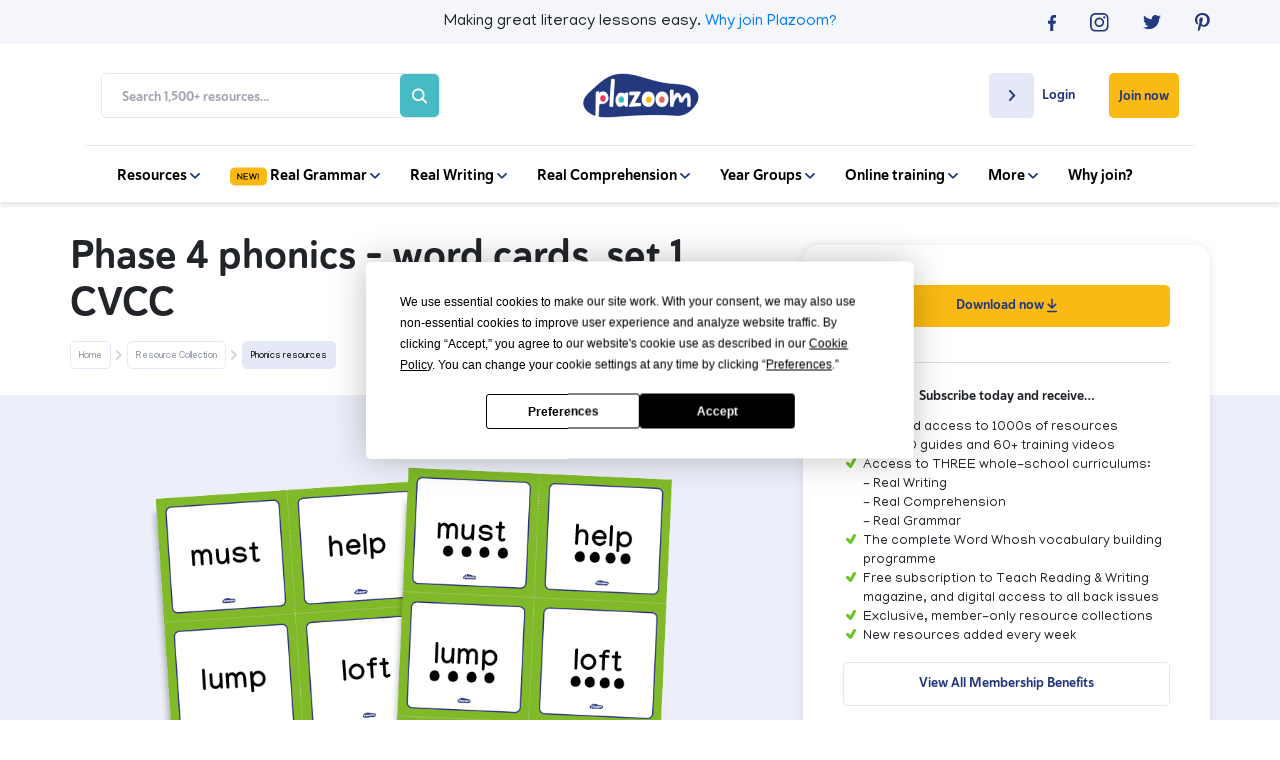

--- FILE ---
content_type: text/html; charset=UTF-8
request_url: https://www.plazoom.com/resource/phase-4-phonics-word-cards-set-1-cvcc
body_size: 22589
content:

    
        
          
        
                <!doctype html>
<html lang="en">
<head>
   
    <title>Phase 4 phonics - word cards, set 1 CVCC | Plazoom</title>
    <meta name="description" content="This resource pack provides a collection of words that are perfect for pupils to apply their phonics knowledge by practise blending words containing adjacent consonants from phase 4 of letters and sounds. This word pack contains CVCC words containing phonemes from phases 2 and 3 of Letters and Sounds.

 How to use the resource:

 In groups or as a class, pupils can practise blending the words on the cards. The cards could also be read aloud to the class for them to then segment and write.

 Resources included:

    36 word cards
     36 word cards with sound buttons


 What is blending?

 Blending is the method used to combine sounds to read words. Rather than saying each sound separately in a word, for example a - n - t, they will begin to link the sounds to read the word.

 What is segmenting?

 This is when a word is broken down into the sounds within it to help spell a word.

 What are adjacent consonants?

 Adjacent consonants are two or more consonants that are next to each other in words. For example, the 'st' in lost, 'spl' in splat or the 'cr' and 'nch' in crunch.

 Early Learning Goals

 ELG: Word Reading
 Children at the expected level of development will:

    Say a sound for each letter in the alphabet and at least 10 digraphs;
    Read words consistent with their phonic...">
    
    <!-- Google Search Console -->
    <meta name="google-site-verification" content="SgN3vqPOGcLSVVSYq8X_NH0iGj3_gBf82U9OG7HcQe4" />
    <meta name="google-site-verification" content="nfVPJejrVoJ-LxfbBzO4O8XIvHM8w-ztWnz72VRSZW8" />
    <!-- End Google Search Console -->
    
    <!--Facebook Open Graph Meta Tags-->
    <meta property="og:url" content="https://www.plazoom.com/resource/phase-4-phonics-word-cards-set-1-cvcc/" />
    <meta property="og:type" content="article" />
    <meta property="og:title" content="Phase 4 phonics - word cards, set 1 CVCC | Plazoom" />
    <meta property="og:description" content="This resource pack provides a collection of words that are perfect for pupils to apply their phonics knowledge by practise blending words containing adjacent consonants from phase 4 of letters and sounds. This word pack contains CVCC words containing phonemes from phases 2 and 3 of Letters and Sounds.

 How to use the resource:

 In groups or as a class, pupils can practise blending the words on the cards. The cards could also be read aloud to the class for them to then segment and write.

 Resources included:

    36 word cards
     36 word cards with sound buttons


 What is blending?

 Blending is the method used to combine sounds to read words. Rather than saying each sound separately in a word, for example a - n - t, they will begin to link the sounds to read the word.

 What is segmenting?

 This is when a word is broken down into the sounds within it to help spell a word.

 What are adjacent consonants?

 Adjacent consonants are two or more consonants that are next to each other in words. For example, the 'st' in lost, 'spl' in splat or the 'cr' and 'nch' in crunch.

 Early Learning Goals

 ELG: Word Reading
 Children at the expected level of development will:

    Say a sound for each letter in the alphabet and at least 10 digraphs;
    Read words consistent with their phonic..." />
    <meta property="og:image" content="https://www.plazoom.com/assets/resources/Phase_4_phonics_-_word_cards,_set_1_CVCC_1.png" />

    <!--Twitter Card Meta Tags-->
    <meta name="twitter:card" content="summary" />
    <meta name="twitter:site" content="@PlazoomShop" />
    <meta name="twitter:title" content="Phase 4 phonics - word cards, set 1 CVCC | Plazoom" />
    <meta name="twitter:description" content="This resource pack provides a collection of words that are perfect for pupils to apply their phonics knowledge by practise blending words containing adjacent consonants from phase 4 of letters and sounds. This word pack contains CVCC words containing phonemes from phases 2 and 3 of Letters and Sounds.

 How to use the resource:

 In groups or as a class, pupils can practise blending the words on the cards. The cards could also be read aloud to the class for them to then segment and write.

 Resources included:

    36 word cards
     36 word cards with sound buttons


 What is blending?

 Blending is the method used to combine sounds to read words. Rather than saying each sound separately in a word, for example a - n - t, they will begin to link the sounds to read the word.

 What is segmenting?

 This is when a word is broken down into the sounds within it to help spell a word.

 What are adjacent consonants?

 Adjacent consonants are two or more consonants that are next to each other in words. For example, the 'st' in lost, 'spl' in splat or the 'cr' and 'nch' in crunch.

 Early Learning Goals

 ELG: Word Reading
 Children at the expected level of development will:

    Say a sound for each letter in the alphabet and at least 10 digraphs;
    Read words consistent with their phonic..." />
    <meta name="twitter:image" content="https://www.plazoom.com/assets/resources/Phase_4_phonics_-_word_cards,_set_1_CVCC_1.png" /> 


<script
  type="text/javascript"
  src="https://app.termly.io/resource-blocker/6379c78a-3225-46c0-8131-2cbab5c0df1e?autoBlock=off"
></script>


    
    <!--Schema Markup-->
    
<script type="application/ld+json">
    {
        "@context" : "http://schema.org",
            "@type" : "WebSite",
            "author": {

              "@type": "Organization",
              "name": "Plazoom"

            },
            "name" : "Phase 4 phonics - word cards, set 1 CVCC | Plazoom",
            "description" : "This resource pack provides a collection of words that are perfect for pupils to apply their phonics knowledge by practise blending words containing adjacent consonants from phase 4 of letters and sounds. This word pack contains CVCC words containing phonemes from phases 2 and 3 of Letters and Sounds.

 How to use the resource:

 In groups or as a class, pupils can practise blending the words on the cards. The cards could also be read aloud to the class for them to then segment and write.

 Resources included:

    36 word cards
     36 word cards with sound buttons


 What is blending?

 Blending is the method used to combine sounds to read words. Rather than saying each sound separately in a word, for example a - n - t, they will begin to link the sounds to read the word.

 What is segmenting?

 This is when a word is broken down into the sounds within it to help spell a word.

 What are adjacent consonants?

 Adjacent consonants are two or more consonants that are next to each other in words. For example, the 'st' in lost, 'spl' in splat or the 'cr' and 'nch' in crunch.

 Early Learning Goals

 ELG: Word Reading
 Children at the expected level of development will:

    Say a sound for each letter in the alphabet and at least 10 digraphs;
    Read words consistent with their phonic...",
            "url" : "https://www.plazoom.com/resource/phase-4-phonics-word-cards-set-1-cvcc",
            "mainEntityOfPage" : "https://www.plazoom.com/resource/phase-4-phonics-word-cards-set-1-cvcc",
            "image" : "https://www.plazoom.com/assets/resources/Phase_4_phonics_-_word_cards,_set_1_CVCC_1.png",
            "publisher" : {
            "@type" : "Organization",
            "name" : "Plazoom",
            "logo": {
              "@type": "ImageObject",
              "url": "https://assets.plazoom.com/assets/images/logo.png"
              }
            }
        }
    </script>
 
     
     
    
  <!-- Sailthru personalisation tags -->
  <meta name="sailthru.title" content="Phase 4 phonics - word cards, set 1 CVCC" />
  <meta name="sailthru.description" content="This resource pack provides a collection of words that are perfect for pupils to apply their phonics knowledge by practise blending words containing adjacent consonants from phase 4 of letters and sounds. This word pack contains CVCC words containing phonemes from phases 2 and 3 of Letters and Sounds.

 How to use the resource:

 In groups or as a class, pupils can practise blending the words on the cards. The cards could also be read aloud to the class for them to then segment and write.

 Resources included:

    36 word cards
     36 word cards with sound buttons


 What is blending?

 Blending is the method used to combine sounds to read words. Rather than saying each sound separately in a word, for example a - n - t, they will begin to link the sounds to read the word.

 What is segmenting?

 This is when a word is broken down into the sounds within it to help spell a word.

 What are adjacent consonants?

 Adjacent consonants are two or more consonants that are next to each other in words. For example, the 'st' in lost, 'spl' in splat or the 'cr' and 'nch' in crunch.

 Early Learning Goals

 ELG: Word Reading
 Children at the expected level of development will:

    Say a sound for each letter in the alphabet and at least 10 digraphs;
    Read words consistent with their phonic...",
  "url" : "https://www.plazoom.com/resource/phase-4-phonics-word-cards-set-1-cvcc" />
  <meta name="sailthru.tags" content="Plazoom, plazoom-paid-resource, year-1, eyfs, reading, spelling, eyfs, key-stage-1, worksheet, " />
  <meta name="sailthru.image.full" content="https://www.plazoom.com/assets/resources/Phase_4_phonics_-_word_cards,_set_1_CVCC_1.png"/>
  <meta name="sailthru.image.thumb" content="https://www.plazoom.com/assets/resources/Phase_4_phonics_-_word_cards,_set_1_CVCC_1.png"/>
 
    

    <script src="/assets/js/cookies/C0001.js?v=1.2" type="text/javascript"></script>
    <script defer src="/assets/js/cookies/C0002.js" type="text/plain" class="optanon-category-C0002"></script>
    <script defer src="/assets/js/cookies/C0003.js?v=1.1" type="text/plain" class="optanon-category-C0003"></script>
    <script defer src="/assets/js/cookies/C0004.js" type="text/plain" class="optanon-category-C0004"></script>
    <script defer src="/assets/js/cookies/C0005.js" type="text/plain" class="optanon-category-C0005"></script>

      <!-- Google Tag Manager -->
      <script>
        (function(w, d, s, l, i) {
            w[l] = w[l] || [];
            w[l].push({
                'gtm.start': new Date().getTime(),
                event: 'gtm.js'
            });
            var f = d.getElementsByTagName(s)[0],
                j = d.createElement(s),
                dl = l != 'dataLayer' ? '&l=' + l : '';
            j.async = true;
            j.src =
                'https://www.googletagmanager.com/gtm.js?id=' + i + dl;
            f.parentNode.insertBefore(j, f);
        })(window, document, 'script', 'dataLayer', 'GTM-PKXTFZK');
    </script>
    <!-- End Google Tag Manager -->

  
 <!-- Base datalayer tag -->
<script src="https://code.jquery.com/jquery-3.7.1.min.js" integrity="sha256-/JqT3SQfawRcv/BIHPThkBvs0OEvtFFmqPF/lYI/Cxo=" crossorigin="anonymous"></script>

<script>


const dataLayer = {

  push: function(event) {


            event.logged_in = false;
        
               event.tracking_token = "sess_696702a49b3200.44277129";
    //console.log("DL",event)
    // const event_data = JSON.stringify(event);
    // event.url = window.location.href;
        // $.ajax({
        //      url: '/assets/php/artilink/artilink.php',
        //      type: 'POST',
        //      data: event,
        //      dataType: 'json',
        //      success: function(response) {
                
        //         console.log('Event tracked successfully1.');
        //      },
        //      error: function(jqXHR, status, error) {
        //         console.error('Failed to track event1:', error);
        //         console.log('XHR object:', jqXHR.responseText);
        //         console.log('Status:', status);
        //      }
        //  });







        // fetch('/assets/php/artilink/artilink.php', {
        //     method: 'POST',
        //     body: "event=" + event_data,
        //     headers: {
        //         'Content-Type': 'application/x-www-form-urlencoded'
        //     }
        // })
        // .then(response => {
        //     console.log('Response:', response);
        //     if (response) {
        //         console.log('Event tracked successfully2.');
        //     } else {
        //         console.error('Failed to track event:', response.status);
        //         return response.text().then(text => {
        //             console.log('Response body:', text);
        //         }); 
        //     }
        // })
        // .catch(error => {
        //     console.error('Error:', error);
        // });
  }
};

 
const trackingData = {
    push: function(event) {
       // console.log(event)
       //send event to artilink.php via jquery ajax
               event.logged_in = false;
        
                event.tracking_token = "sess_696702a49b3200.44277129";
         
console.log("ev",event)
event.url = window.location.href;
//console.log("event", event)
         $.ajax({
             url: '/assets/php/artilink/artilink.php',
             type: 'POST',
             data: event,
             dataType: 'json',
             success: function(response) {
                console.log('Event tracked successfully2.');
             },
             error: function(jqXHR, status, error) {
                console.error('Failed to track event1:', error);
                console.log('XHR object:', jqXHR.responseText);
                console.log('Status:', status);
             }
         });

	

        }
    }
  
    
    trackingData.push({
    event: 'pageview',
    page: {
        path: "/resource/phase-4-phonics-word-cards-set-1-cvcc",
        referrer: "",
    },
    logged_in: false,
    tracking_token: "sess_696702a49b3200.44277129",
    site: "plazoom",
    ip: "18.118.168.33",
    url: "https://www.plazoom.com/resource/phase-4-phonics-word-cards-set-1-cvcc"
    });
</script>

    <!--Canonical-->
    <link rel="canonical" href="https://www.plazoom.com/resource/phase-4-phonics-word-cards-set-1-cvcc/" />


    <!-- Required meta tags -->
    <meta charset="utf-8">
    <meta name="viewport" content="width=device-width, initial-scale=1, shrink-to-fit=no">
    <meta http-equiv="Content-Type" content="text/html; charset=utf-8" />


    <link rel="shortcut icon" href="https://assets.plazoom.com/assets/images/196x196_32x32.png" type="image/png">

    <!-- Normalize CSS -->
    <link rel="stylesheet" href="/assets/css/normalize.css" rel="preload" as="style">

    <!-- Bootstrap CSS -->
    <link rel="stylesheet" href="https://stackpath.bootstrapcdn.com/bootstrap/4.5.2/css/bootstrap.min.css" rel="preload" as="style">
    <link rel="stylesheet" href="https://code.jquery.com/ui/1.12.1/themes/ui-darkness/jquery-ui.css" rel="preload" as="style">

    <!--Font Calls-->
    <link href="https://fonts.googleapis.com/css?family=Manjari:100,400,700&display=swap" rel="stylesheet" rel="preload" as="style">
    <script defer src="https://kit.fontawesome.com/90c8dbbd3b.js" crossorigin="anonymous"></script>

    <!-- Custom CSS-->
    <link rel="stylesheet" href="/assets/css/style.css?v=2.997" rel="preload" as="style">

     
        
<link rel="stylesheet" href="/assets/css/resource-single.css?v=1.955" rel="preload" as="style">
<noscript>
  <link rel="stylesheet" href="/assets/css/resource-single.css?v=1.955">
</noscript>
 
    

    <link rel="stylesheet" href="/assets/css/owl.carousel.min.css" rel="preload" as="style"> 
    <link rel="stylesheet" href="/assets/css/mmenu.css" rel="preload" as="style"> 

    <noscript>
      <link rel="stylesheet" href="/assets/css/normalize.css" >
      <link rel="stylesheet" href="https://stackpath.bootstrapcdn.com/bootstrap/4.5.2/css/bootstrap.min.css" >
      <link rel="stylesheet" href="https://code.jquery.com/ui/1.12.1/themes/ui-darkness/jquery-ui.css" >
      <link href="https://fonts.googleapis.com/css?family=Manjari:100,400,700&display=swap" rel="stylesheet" >
      <link rel=“stylesheet” href=“https://use.typekit.net/vew6dwz.css” >
      <link rel="stylesheet" href="/assets/css/style.css?v=2.997" >
      <link rel="stylesheet" href="/assets/css/owl.carousel.min.css" > 
      <link rel="stylesheet" href="/assets/css/mmenu.css" > 
    </noscript>
    
       

    
    <script src="https://ak.sail-horizon.com/spm/spm.v1.min.js" type="text/plain" class="optanon-category-C0004"></script>
    <script>
      document.addEventListener('TargetingCookiesLoaded', function() {
          if (typeof Sailthru !== 'undefined') {
              Sailthru.init({ customerId: 'dbbb10b7f306b2c2186ac13fbe66900f' });
          }
      })
    </script>

    <!-- Facebook Pixel Code -->
    <script type="text/plain" class="optanon-category-C0004">
        ! function(f, b, e, v, n, t, s) {
            if (f.fbq) return;
            n = f.fbq = function() {
                n.callMethod ?
                    n.callMethod.apply(n, arguments) : n.queue.push(arguments)
            };
            if (!f._fbq) f._fbq = n;
            n.push = n;
            n.loaded = !0;
            n.version = '2.0';
            n.queue = [];
            t = b.createElement(e);
            t.async = !0;
            t.src = v;
            s = b.getElementsByTagName(e)[0];
            s.parentNode.insertBefore(t, s)
        }(window, document, 'script',
            'https://connect.facebook.net/en_US/fbevents.js');
        fbq('init', '701630863961416');
        fbq('track', 'PageView');
    </script>
    <noscript><img height="1" width="1" style="display:none"
    src="https://www.facebook.com/tr?id=701630863961416&ev=PageView&noscript=1"
  /></noscript>
    <!-- End Facebook Pixel Code -->

</head>
<style>
    .btn-remove_all {
        /* remove all default button css */
        background: none;
        border: none;
        padding: 0;
        font: inherit;
        cursor: pointer;
        outline: inherit;

    }

</style>

<body>

<!--<div class="text-center p-2 text-white" style="background-color: #23387d;">
    <p class="m-0">Having trouble logging in? Some users have reported difficulties following a site update. If this includes you, please email <a class="text-white " style="text-decoration: underline;" href="mailto:help@plazoom.com">help@plazoom.com</a> so we can get you up and running.</p>
</div> -->
    <!-- Google Tag Manager (noscript) -->
    <noscript><iframe src="https://www.googletagmanager.com/ns.html?id=GTM-PKXTFZK"
    height="0" width="0" style="display:none;visibility:hidden"></iframe></noscript>
    <!-- End Google Tag Manager (noscript) -->
    <div id="my-page">
        
          
        <header>
            
            <div class="top-bar">
                <div class="container-fluid mobile-padding">
                    <div class="d-flex flex-row justify-content-center">
                        <div class="col hidden-col"></div>
                        <div class="col-sm-8 col-12">
                        <p>Making great literacy lessons easy.<wbr> <a href="/benefits">Why join Plazoom?</a></p>
                        </div>
                        <div class="social-icons justify-content-end d-flex flex-row col">
                            <div class="d-flex social-container flex-row justify-content-between">
                                <a href="https://www.facebook.com/pages/category/Internet-Company/Plazoom-648739442272915/" rel="noopener" target="_blank" onclick="dataLayer.push({'event': 'myTrackEvent', 'eventCategory': 'Header Top bar', 'eventAction': 'Social', 'eventLabel' : 'Facebok'});trackingData.push({'event': 'myTrackEvent', 'eventCategory': 'Header Top Bar', 'eventAction': 'Social', 'eventLabel' : 'Facebook'});">
                                    <svg width="8" height="16" viewBox="0 0 8 16" fill="none" xmlns="http://www.w3.org/2000/svg">
                                    <path d="M5.18919 16V8.70083H7.54213L7.89825 5.85785H5.18919V4.04628C5.18919 3.22645 5.40541 2.65785 6.55008 2.65785H8V0.105785C7.74563 0.0793388 6.88076 0 5.87599 0C3.79014 0 2.36566 1.32231 2.36566 3.75537V5.85785H0V8.70083H2.36566V16H5.18919Z" fill="#23387D"/>
                                    </svg>
                                </a>
                                <a href="https://www.instagram.com/plazoom/?hl=en" rel="noopener" target="_blank" onclick="dataLayer.push({'event': 'myTrackEvent', 'eventCategory': 'Header Top Bar', 'eventAction': 'Social', 'eventLabel' : 'Instagram'});trackingData.push({'event': 'myTrackEvent', 'eventCategory': 'Header Top Bar', 'eventAction': 'Social', 'eventLabel' : 'Instagram'});">
                                    <svg width="19" height="19" viewBox="0 0 19 19" fill="none" xmlns="http://www.w3.org/2000/svg">
                                    <path d="M9.30582 1.68366C11.7856 1.68366 12.0858 1.69671 13.0647 1.73587C13.9783 1.77502 14.4612 1.93164 14.7875 2.06216C15.2182 2.23183 15.5315 2.42761 15.8577 2.7539C16.184 3.08019 16.3798 3.39343 16.5495 3.82413C16.68 4.15042 16.8236 4.64639 16.8758 5.54695C16.9149 6.52582 16.928 6.82601 16.928 9.30582C16.928 11.7856 16.9149 12.0858 16.8758 13.0647C16.8366 13.9783 16.68 14.4612 16.5495 14.7875C16.3798 15.2182 16.184 15.5315 15.8577 15.8577C15.5315 16.184 15.2182 16.3798 14.7875 16.5495C14.4612 16.68 13.9653 16.8236 13.0647 16.8758C12.0858 16.9149 11.7856 16.928 9.30582 16.928C6.82601 16.928 6.52582 16.9149 5.54695 16.8758C4.63333 16.8366 4.15042 16.68 3.82413 16.5495C3.39343 16.3798 3.08019 16.184 2.7539 15.8577C2.42761 15.5315 2.23183 15.2182 2.06216 14.7875C1.93164 14.4612 1.78808 13.9653 1.73587 13.0647C1.69671 12.0858 1.68366 11.7856 1.68366 9.30582C1.68366 6.82601 1.69671 6.52582 1.73587 5.54695C1.77502 4.63333 1.93164 4.15042 2.06216 3.82413C2.23183 3.39343 2.42761 3.08019 2.7539 2.7539C3.08019 2.42761 3.39343 2.23183 3.82413 2.06216C4.15042 1.93164 4.64639 1.78808 5.54695 1.73587C6.52582 1.68366 6.82601 1.68366 9.30582 1.68366ZM9.30582 0C6.78686 0 6.46056 0.0130516 5.46864 0.0522066C4.47671 0.104413 3.79803 0.261033 3.2107 0.482911C2.59728 0.730892 2.07521 1.04413 1.5662 1.5662C1.04413 2.08826 0.730892 2.59728 0.495962 3.2107C0.261033 3.79803 0.104413 4.47671 0.0652582 5.46864C0.0130516 6.46056 0 6.78686 0 9.30582C0 11.8378 0.0130516 12.1511 0.0522066 13.143C0.0913615 14.1349 0.261033 14.8136 0.482911 15.4009C0.71784 16.0144 1.04413 16.5364 1.55315 17.0455C2.07521 17.5675 2.58423 17.8808 3.19765 18.1157C3.78498 18.3506 4.46366 18.5072 5.45559 18.5464C6.44751 18.5855 6.76075 18.5986 9.29277 18.5986C11.8248 18.5986 12.138 18.5855 13.13 18.5464C14.1219 18.5072 14.8006 18.3376 15.3879 18.1157C16.0013 17.8808 16.5234 17.5545 17.0324 17.0455C17.5545 16.5234 17.8677 16.0144 18.1026 15.4009C18.3376 14.8136 18.4942 14.1349 18.5333 13.143C18.5725 12.1511 18.5855 11.8378 18.5855 9.30582C18.5855 6.7738 18.5725 6.46056 18.5333 5.46864C18.4942 4.47671 18.3245 3.79803 18.1026 3.2107C17.8677 2.59728 17.5414 2.07521 17.0324 1.5662C16.5103 1.04413 16.0013 0.730892 15.3879 0.495963C14.8006 0.261033 14.1219 0.104413 13.13 0.0652582C12.1511 0.0130516 11.8378 0 9.30582 0Z" fill="#23387D"/>
                                    <path d="M9.3062 4.5293C6.66977 4.5293 4.5293 6.66977 4.5293 9.3062C4.5293 11.9426 6.66977 14.0831 9.3062 14.0831C11.9426 14.0831 14.0831 11.9426 14.0831 9.3062C14.0831 6.66977 11.9426 4.5293 9.3062 4.5293ZM9.3062 12.4125C7.59643 12.4125 6.19991 11.029 6.19991 9.3062C6.19991 7.58338 7.58338 6.19991 9.3062 6.19991C11.016 6.19991 12.4125 7.58338 12.4125 9.3062C12.4125 11.029 11.016 12.4125 9.3062 12.4125Z" fill="#23387D"/>
                                    <path d="M14.2787 5.45582C14.8986 5.45582 15.4011 4.95329 15.4011 4.33338C15.4011 3.71347 14.8986 3.21094 14.2787 3.21094C13.6588 3.21094 13.1562 3.71347 13.1562 4.33338C13.1562 4.95329 13.6588 5.45582 14.2787 5.45582Z" fill="#23387D"/>
                                    </svg>
                                </a>
                                <a href="https://twitter.com/Plazoomshop/" rel="noopener" target="_blank" onclick="dataLayer.push({'event': 'myTrackEvent', 'eventCategory': 'Header Top Bar', 'eventAction': 'Social', 'eventLabel' : 'Twitter'});trackingData.push({'event': 'myTrackEvent', 'eventCategory': 'Header Top Bar', 'eventAction': 'Social', 'eventLabel' : 'Twitter'});">
                                    <svg width="18" height="15" viewBox="0 0 18 15" fill="none" xmlns="http://www.w3.org/2000/svg">
                                    <path d="M5.65774 14.087C12.447 14.087 16.1665 8.66812 16.1665 3.96574C16.1665 3.81438 16.1665 3.66301 16.156 3.50156C16.8789 2.99701 17.5076 2.37137 18 1.66501C17.3399 1.94755 16.6275 2.13928 15.8836 2.22001C16.6484 1.77601 17.2352 1.07973 17.5076 0.252274C16.7951 0.655911 16.0093 0.95864 15.1607 1.12009C14.4796 0.433911 13.5157 0 12.4575 0C10.4144 0 8.7695 1.59437 8.7695 3.55201C8.7695 3.83456 8.80093 4.10701 8.8638 4.35929C5.79395 4.21801 3.06985 2.80528 1.25728 0.655911C0.942957 1.18064 0.754366 1.79619 0.754366 2.44201C0.754366 3.6731 1.40396 4.76293 2.3993 5.39865C1.79162 5.37847 1.22584 5.21702 0.722934 4.95465C0.722934 4.96474 0.722934 4.98493 0.722934 4.99502C0.722934 6.72057 1.99069 8.15348 3.68801 8.47639C3.37369 8.55712 3.04889 8.59748 2.71362 8.59748C2.47264 8.59748 2.24214 8.5773 2.02212 8.53694C2.4936 9.94967 3.85565 10.9789 5.46915 11.0092C4.2014 11.9679 2.60885 12.533 0.880093 12.533C0.586729 12.533 0.293364 12.5128 0 12.4825C1.63446 13.4916 3.57276 14.087 5.65774 14.087Z" fill="#23387D"/>
                                    </svg>
                                </a>
                                <a href="https://www.pinterest.co.uk/plazoom/" rel="noopener" target="_blank" onclick="dataLayer.push({'event': 'myTrackEvent', 'eventCategory': 'Header Top Bar', 'eventAction': 'Social', 'eventLabel' : 'Pinterest'});trackingData.push({'event': 'myTrackEvent', 'eventCategory': 'Header Top Bar', 'eventAction': 'Social', 'eventLabel' : 'Pinterest'});">
                                    <svg width="15" height="19" viewBox="0 0 15 19" fill="none" xmlns="http://www.w3.org/2000/svg">
                                    <path d="M3.95465 18.2984C4.42451 17.5284 5.1293 16.2754 5.39033 15.2704C5.5339 14.7353 6.10817 12.5296 6.10817 12.5296C6.48667 13.2474 7.58301 13.8608 8.75765 13.8608C12.2424 13.8608 14.7484 10.6632 14.7484 6.68244C14.7484 2.85831 11.629 0 7.63521 0C2.64948 0 0 3.34122 0 6.98263C0 8.67934 0.900563 10.7807 2.3493 11.4593C2.57117 11.5638 2.68864 11.5115 2.74085 11.3027C2.78 11.1461 2.97578 10.363 3.06714 9.99756C3.09324 9.88009 3.08019 9.77568 2.98883 9.67127C2.50592 9.097 2.12742 8.02676 2.12742 7.03484C2.12742 4.48977 4.05906 2.023 7.33502 2.023C10.1672 2.023 12.1641 3.95465 12.1641 6.7216C12.1511 9.84094 10.5718 12.0075 8.52273 12.0075C7.38723 12.0075 6.53887 11.0678 6.81296 9.91925C7.13925 8.54883 7.76573 7.06094 7.76573 6.06901C7.76573 5.1815 7.29587 4.43756 6.30394 4.43756C5.14235 4.43756 4.21568 5.63831 4.21568 7.24366C4.21568 8.26169 4.55502 8.95343 4.55502 8.95343C4.55502 8.95343 3.40648 13.7956 3.19765 14.6962C2.96272 15.6881 3.05409 17.0977 3.1585 18.0113L3.95465 18.2984Z" fill="#23387D"/>
                                    </svg>
                                </a>
                            </div>
                        </div>
                    </div>
                
                </div>
            </div>
            
            <nav class="navbar" id='nav'>
                <div class="container-fluid mobile-padding">
                    <div class="d-inline-flex flex-row flex-wrap justify-content-between align-items-center nav-menu col-12">
                        
                        <div class="col-xl-4 col">
                            <section class="search-box d-flex align-items-center justify-content-between">
                                
                                <form action="/search" method="GET" class="search-form d-flex flex-column flex-md-row justify-content-end align-items-center">
                                    <input type="text" name="query" placeholder="Search 1,500+ resources..." class="search-input">
                                    <button type="submit" value="" class="search-btn" onclick="dataLayer.push({'event': 'myTrackEvent', 'eventCategory': 'Mobile Navigation', 'eventAction': 'Search', 'eventLabel' : 'Inner Page Search Bar'});trackingData.push({'event': 'myTrackEvent', 'eventCategory': 'Mobile Navigation', 'eventAction': 'Search', 'eventLabel' : 'Inner Page Search Bar'});"><svg class="search-icon" width="20" height="20" viewBox="0 0 20 20" fill="none" xmlns="http://www.w3.org/2000/svg">
    <path d="M19.6935 17.9925L15.1596 13.4586C16.2511 12.0054 16.8404 10.2367 16.8384 8.4192C16.8384 3.77688 13.0615 0 8.4192 0C3.77688 0 0 3.77688 0 8.4192C0 13.0615 3.77688 16.8384 8.4192 16.8384C10.2367 16.8404 12.0054 16.2511 13.4586 15.1596L17.9925 19.6935C18.222 19.8986 18.5213 20.0081 18.829 19.9995C19.1367 19.9909 19.4295 19.8648 19.6472 19.6472C19.8648 19.4295 19.9909 19.1367 19.9995 18.829C20.0081 18.5213 19.8986 18.222 19.6935 17.9925ZM2.40549 8.4192C2.40549 7.2298 2.75818 6.06711 3.41898 5.07816C4.07977 4.08921 5.01899 3.31842 6.11785 2.86325C7.21671 2.40809 8.42587 2.289 9.59242 2.52104C10.759 2.75308 11.8305 3.32583 12.6715 4.16686C13.5126 5.00789 14.0853 6.07944 14.3174 7.24598C14.5494 8.41253 14.4303 9.62169 13.9751 10.7205C13.52 11.8194 12.7492 12.7586 11.7602 13.4194C10.7713 14.0802 9.6086 14.4329 8.4192 14.4329C6.82485 14.431 5.29635 13.7968 4.16897 12.6694C3.0416 11.5421 2.4074 10.0135 2.40549 8.4192Z" fill="#A3A5B2"/>
    </svg></button>
                                </form>
                            </section>
                        </div>
                        
                        
                        <div class="col-2 d-flex flex-row justify-content-center">    
                            <a href="/" class="logo-link"><img src="https://assets.plazoom.com/assets/images/logo.png" alt="Plazoom Logo" /></a>
                        </div>

                        <div class="nav-buttons d-inline-flex flex-wrap flex-row align-items-start justify-content-end col-xl-4 col">


                       
                        
                                                 <div class="login member-login">
                            <a href="/login" class="login-button" onclick="dataLayer.push({'event': 'myTrackEvent', 'eventCategory': 'Desktop Navigation', 'eventAction': 'Login', 'eventLabel' : 'Create Account Page'});trackingData.push({'event': 'myTrackEvent', 'eventCategory': 'Desktop Navigation', 'eventAction': 'Login', 'eventLabel' : 'Create Account Page'});">
                                <div class="login-arrow d-inline-flex justify-content-center align-items-center">
                                    <svg width="7" height="11" viewBox="0 0 7 11" fill="none" xmlns="http://www.w3.org/2000/svg">
                                    <path d="M0.275739 9.31429L3.9394 5.49487L0.275739 1.67545C0.188319 1.58431 0.118974 1.47612 0.0716628 1.35704C0.0243515 1.23797 9.2112e-10 1.11034 0 0.981454C-9.21115e-10 0.852568 0.0243515 0.724944 0.0716628 0.605868C0.118974 0.486793 0.188319 0.378598 0.275739 0.287462C0.363159 0.196325 0.466941 0.124032 0.581161 0.074709C0.69538 0.0253863 0.8178 -9.60277e-10 0.94143 0C1.06506 9.6028e-10 1.18748 0.0253863 1.3017 0.074709C1.41592 0.124032 1.5197 0.196325 1.60712 0.287462L5.9412 4.8058C6.30945 5.18971 6.30945 5.80987 5.9412 6.19378L1.60712 10.7121C1.51977 10.8034 1.416 10.8758 1.30178 10.9252C1.18755 10.9746 1.0651 11 0.94143 11C0.817764 11 0.695312 10.9746 0.581084 10.9252C0.466856 10.8758 0.363094 10.8034 0.275739 10.7121C-0.0830738 10.3282 -0.0925162 9.6982 0.275739 9.31429Z" fill="#24387D"/>
                                </svg>
                                </div>

                                <p>Login</p>
                            </a>
                        </div>
                                                

                        
                                                 <a 
                            href="/create-account" 
                            class="subscribe-button d-inline-flex align-items-center" 
                            onclick="dataLayer.push({'event': 'myTrackEvent', 'eventCategory': 'Desktop Navigation', 'eventAction': 'Subscribe', 'eventLabel' : 'Join now'});trackingData.push({'event': 'myTrackEvent', 'eventCategory': 'Desktop Navigation', 'eventAction': 'Subscribe', 'eventLabel' : 'Join now'});"
                        >
                            Join now
                        </a>
                                                
                    </div>

                </div>
                <div class="mobile-menu-container">
                    <div class="burger-menu" id="burgerIcon">
                        <a href="#my-menu">
                            <span></span>
                            <span></span>
                            <span></span>
                        </a>
                    </div>
                    <a href="/" class="logo-link"><img src="https://assets.plazoom.com/assets/images/logo.png" alt="Plazoom Logo" /></a>
                </div>
                
                <div class="menu-items-below d-flex flex-row justify-content-center">
                    <div class="d-inline-flex flex-row flex-wrap align-items-center">
                        
                        <div class="nav-item dropdown">
                            <a href="javascript:void(0)">Resources 
                                <svg width="10" height="6" viewBox="0 0 10 6" fill="none" xmlns="http://www.w3.org/2000/svg">
                                <path d="M1.53246 0.250671L5.00466 3.58128L8.47687 0.250671C8.55972 0.171199 8.65808 0.108158 8.76633 0.0651479C8.87458 0.0221376 8.9906 -4.32849e-08 9.10777 -3.90007e-08C9.22494 -3.47164e-08 9.34096 0.0221377 9.44921 0.0651479C9.55746 0.108158 9.65582 0.171199 9.73867 0.250672C9.82152 0.330144 9.88724 0.424492 9.93208 0.528328C9.97692 0.632164 10 0.743454 10 0.855846C10 0.968237 9.97692 1.07953 9.93208 1.18336C9.88724 1.2872 9.82152 1.38155 9.73867 1.46102L5.63109 5.40109C5.28208 5.73587 4.7183 5.73587 4.36929 5.40109L0.261707 1.46102C0.178747 1.38161 0.112929 1.28728 0.0680227 1.18343C0.0231151 1.07959 -4.23244e-08 0.968269 -3.74102e-08 0.855845C-3.2496e-08 0.743422 0.0231151 0.632102 0.0680227 0.528258C0.112929 0.424414 0.178747 0.330085 0.261707 0.250671C0.610718 -0.075522 1.18345 -0.084106 1.53246 0.250671Z" fill="#24387D"/>
                                </svg>
                            </a>
                            <div class="dropdown-content flex-wrap flex-row justify-content-between">
                                <h5>1,500+ Literacy Resources</h5>
                                <a href="/real-grammar" onclick="dataLayer.push({'event': 'myTrackEvent', 'eventCategory': 'Desktop Navigation', 'eventAction': 'Resources', 'eventLabel' : 'Real Grammar'});">Real Grammar</a>
                                <a href="/collections" onclick="dataLayer.push({'event': 'myTrackEvent', 'eventCategory': 'Desktop Navigation', 'eventAction': 'Resources', 'eventLabel' : 'Collections'});">Resource Collections</a>
                                <a href="/model-texts/collection" onclick="dataLayer.push({'event': 'myTrackEvent', 'eventCategory': 'Desktop Navigation', 'eventAction': 'Resources', 'eventLabel' : 'Real Writing'});">Real Writing</a>
                                <a href="/resource/free" onclick="dataLayer.push({'event': 'myTrackEvent', 'eventCategory': 'Desktop Navigation', 'eventAction': 'Resources', 'eventLabel' : 'Free Resources'});">Free Resources</a>
                                <a href="/real-comprehension" onclick="dataLayer.push({'event': 'myTrackEvent', 'eventCategory': 'Desktop Navigation', 'eventAction': 'Resources', 'eventLabel' : 'Real Comprehension'});">Real Comprehension</a>                                
                            </div>
                        </div>
                        <div class="nav-item dropdown">
                          <a href="javascript:void(0);">
                            <svg width="37" height="19" viewBox="0 0 37 19" fill="none" xmlns="http://www.w3.org/2000/svg">
  <rect y="0.5" width="37" height="18" rx="5" fill="#FBBA13"/>
  <path d="M7.32959 6.62891C7.32959 6.50586 7.37354 6.40479 7.46143 6.32568C7.55225 6.24365 7.65918 6.20264 7.78223 6.20264C7.91992 6.20264 8.03271 6.2583 8.12061 6.36963L11.4385 10.874V6.64209C11.4385 6.5249 11.481 6.42529 11.5659 6.34326C11.6538 6.2583 11.7578 6.21582 11.8779 6.21582C11.998 6.21582 12.1006 6.2583 12.1855 6.34326C12.2734 6.42529 12.3174 6.5249 12.3174 6.64209L12.313 12.1528C12.313 12.2759 12.2676 12.3784 12.1768 12.4604C12.0889 12.5396 11.9834 12.5791 11.8604 12.5791C11.7227 12.5791 11.6099 12.5205 11.522 12.4033L8.2085 7.90332V12.1484C8.2085 12.2656 8.16455 12.3667 8.07666 12.4517C7.9917 12.5337 7.88916 12.5747 7.76904 12.5747C7.64893 12.5747 7.54492 12.5337 7.45703 12.4517C7.37207 12.3667 7.32959 12.2656 7.32959 12.1484V6.62891ZM13.521 6.62891C13.521 6.51172 13.5634 6.41211 13.6484 6.33008C13.7363 6.24512 13.8403 6.20264 13.9604 6.20264L17.7265 6.20703H17.7309C17.851 6.20703 17.9536 6.25098 18.0385 6.33887C18.1264 6.42383 18.1704 6.52637 18.1704 6.64648C18.1704 6.7666 18.1264 6.87061 18.0385 6.9585C17.9536 7.04346 17.851 7.08594 17.7309 7.08594H17.7265L14.3999 7.08154L14.4043 8.8833L17.3662 8.90527C17.4921 8.90527 17.5962 8.94922 17.6782 9.03711C17.7631 9.125 17.8056 9.23779 17.8056 9.37549C17.8056 9.49268 17.7602 9.59229 17.6694 9.67432C17.5786 9.75342 17.4775 9.79297 17.3662 9.79297H17.3618L14.4087 9.771L14.413 11.6299L17.7265 11.6255H17.7309C17.851 11.6255 17.9536 11.6694 18.0385 11.7573C18.1264 11.8423 18.1704 11.9448 18.1704 12.0649C18.1704 12.1851 18.1264 12.2891 18.0385 12.377C17.9536 12.4619 17.851 12.5044 17.7309 12.5044H17.7265L13.9736 12.5088C13.8535 12.5088 13.7495 12.4663 13.6616 12.3813C13.5766 12.2935 13.5341 12.1909 13.5341 12.0737L13.521 6.62891ZM22.5072 6.43555C22.5336 6.35352 22.5863 6.28467 22.6654 6.229C22.7475 6.17334 22.8339 6.14551 22.9247 6.14551C23.0243 6.14551 23.1122 6.17627 23.1884 6.23779C23.2675 6.29932 23.3188 6.37109 23.3422 6.45312L24.6913 10.751L25.891 6.61572C25.9145 6.49268 25.9657 6.38721 26.0448 6.29932C26.1269 6.2085 26.2177 6.16309 26.3173 6.16309C26.4433 6.16309 26.5473 6.21582 26.6293 6.32129C26.7143 6.42676 26.7568 6.55127 26.7568 6.69482C26.7568 6.75342 26.7494 6.80469 26.7348 6.84863L25.1396 12.2671C25.1132 12.355 25.0605 12.4282 24.9814 12.4868C24.9023 12.5425 24.8158 12.5703 24.7221 12.5703C24.6342 12.5703 24.5478 12.5439 24.4628 12.4912C24.3808 12.4355 24.3266 12.3652 24.3002 12.2803L22.9115 8.29443L21.4438 12.4121C21.3969 12.459 21.3383 12.4971 21.268 12.5264C21.2006 12.5557 21.12 12.5703 21.0263 12.5703C20.9325 12.5703 20.8446 12.5425 20.7626 12.4868C20.6806 12.4282 20.6264 12.355 20.6 12.2671L19.0619 6.90576C19.0502 6.85889 19.0444 6.80762 19.0444 6.75195C19.0444 6.6084 19.0854 6.48389 19.1674 6.37842C19.2524 6.27295 19.3578 6.22021 19.4838 6.22021C19.5863 6.22021 19.6772 6.26709 19.7563 6.36084C19.8383 6.45166 19.8896 6.55859 19.9101 6.68164L21.0658 10.7773L22.5072 6.43555ZM28.1581 6.52344H28.1625C28.2709 6.52344 28.3749 6.56152 28.4745 6.6377C28.5741 6.71094 28.6239 6.80908 28.6239 6.93213L28.5009 10.6719C28.5009 10.7773 28.4745 10.8726 28.4218 10.9575C28.369 11.0396 28.2826 11.0806 28.1625 11.0806C28.0453 11.0806 27.9603 11.0396 27.9076 10.9575C27.8549 10.8726 27.8285 10.7773 27.8285 10.6719L27.6967 6.93213C27.6967 6.80908 27.7465 6.71094 27.8461 6.6377C27.9486 6.56445 28.0526 6.52637 28.1581 6.52344ZM28.1845 11.5288C28.3309 11.5288 28.4555 11.5815 28.558 11.687C28.6635 11.7896 28.7162 11.9141 28.7162 12.0605C28.7162 12.207 28.6635 12.333 28.558 12.4385C28.4555 12.541 28.3309 12.5923 28.1845 12.5923C28.038 12.5923 27.912 12.541 27.8065 12.4385C27.704 12.333 27.6527 12.207 27.6527 12.0605C27.6527 11.9141 27.704 11.7896 27.8065 11.687C27.912 11.5815 28.038 11.5288 28.1845 11.5288Z" fill="black"/>
  </svg>
    Real Grammar
                              <svg width="10" height="6" viewBox="0 0 10 6" fill="none" xmlns="http://www.w3.org/2000/svg">
                                  <path d="M1.53246 0.250671L5.00466 3.58128L8.47687 0.250671C8.55972 0.171199 8.65808 0.108158 8.76633 0.0651479C8.87458 0.0221376 8.9906 -4.32849e-08 9.10777 -3.90007e-08C9.22494 -3.47164e-08 9.34096 0.0221377 9.44921 0.0651479C9.55746 0.108158 9.65582 0.171199 9.73867 0.250672C9.82152 0.330144 9.88724 0.424492 9.93208 0.528328C9.97692 0.632164 10 0.743454 10 0.855846C10 0.968237 9.97692 1.07953 9.93208 1.18336C9.88724 1.2872 9.82152 1.38155 9.73867 1.46102L5.63109 5.40109C5.28208 5.73587 4.7183 5.73587 4.36929 5.40109L0.261707 1.46102C0.178747 1.38161 0.112929 1.28728 0.0680227 1.18343C0.0231151 1.07959 -4.23244e-08 0.968269 -3.74102e-08 0.855845C-3.2496e-08 0.743422 0.0231151 0.632102 0.0680227 0.528258C0.112929 0.424414 0.178747 0.330085 0.261707 0.250671C0.610718 -0.075522 1.18345 -0.084106 1.53246 0.250671Z" fill="#24387D"/>
                              </svg>
                          </a>
                          <div class="dropdown-content model-texts flex-wrap flex-row justify-content-between">
                              <a href="/real-grammar" onclick="dataLayer.push({'event': 'myTrackEvent', 'eventCategory': 'Desktop Navigation', 'eventAction': 'Real Grammar', 'eventLabel' : 'Overview'});">Overview</a>
                              <a href="/real-grammar/year-4" onclick="dataLayer.push({'event': 'myTrackEvent', 'eventCategory': 'Desktop Navigation', 'eventAction': 'Real Grammar', 'eventLabel' : 'Year 4'});">Year 4</a>
                              <a href="/real-grammar/year-1" onclick="dataLayer.push({'event': 'myTrackEvent', 'eventCategory': 'Desktop Navigation', 'eventAction': 'Real Grammar', 'eventLabel' : 'Year 1'});">Year 1</a>
                              <a href="/real-grammar/year-5" onclick="dataLayer.push({'event': 'myTrackEvent', 'eventCategory': 'Desktop Navigation', 'eventAction': 'Real Grammar', 'eventLabel' : 'Year 5'});">Year 5</a>
                              <a href="/real-grammar/year-2" onclick="dataLayer.push({'event': 'myTrackEvent', 'eventCategory': 'Desktop Navigation', 'eventAction': 'Real Grammar', 'eventLabel' : 'Year 2'});">Year 2</a>
                              <a href="/real-grammar/year-6" onclick="dataLayer.push({'event': 'myTrackEvent', 'eventCategory': 'Desktop Navigation', 'eventAction': 'Real Grammar', 'eventLabel' : 'Year 6'});">Year 6</a>
                              <a href="/real-grammar/year-3" onclick="dataLayer.push({'event': 'myTrackEvent', 'eventCategory': 'Desktop Navigation', 'eventAction': 'Real Grammar', 'eventLabel' : 'Year 3'});">Year 3</a>
                          </div>
                      </div>
                        <div class="nav-item dropdown">
                            <a href="javascript:void(0);">
                                Real Writing
                                <svg width="10" height="6" viewBox="0 0 10 6" fill="none" xmlns="http://www.w3.org/2000/svg">
                                    <path d="M1.53246 0.250671L5.00466 3.58128L8.47687 0.250671C8.55972 0.171199 8.65808 0.108158 8.76633 0.0651479C8.87458 0.0221376 8.9906 -4.32849e-08 9.10777 -3.90007e-08C9.22494 -3.47164e-08 9.34096 0.0221377 9.44921 0.0651479C9.55746 0.108158 9.65582 0.171199 9.73867 0.250672C9.82152 0.330144 9.88724 0.424492 9.93208 0.528328C9.97692 0.632164 10 0.743454 10 0.855846C10 0.968237 9.97692 1.07953 9.93208 1.18336C9.88724 1.2872 9.82152 1.38155 9.73867 1.46102L5.63109 5.40109C5.28208 5.73587 4.7183 5.73587 4.36929 5.40109L0.261707 1.46102C0.178747 1.38161 0.112929 1.28728 0.0680227 1.18343C0.0231151 1.07959 -4.23244e-08 0.968269 -3.74102e-08 0.855845C-3.2496e-08 0.743422 0.0231151 0.632102 0.0680227 0.528258C0.112929 0.424414 0.178747 0.330085 0.261707 0.250671C0.610718 -0.075522 1.18345 -0.084106 1.53246 0.250671Z" fill="#24387D"/>
                                </svg>
                            </a>
                            <div class="dropdown-content model-texts flex-wrap flex-row justify-content-between">
                                <a href="/model-texts" onclick="dataLayer.push({'event': 'myTrackEvent', 'eventCategory': 'Desktop Navigation', 'eventAction': 'Model Texts', 'eventLabel' : 'Overview'});">Overview</a>
                                <a href="/model-texts/year-4" onclick="dataLayer.push({'event': 'myTrackEvent', 'eventCategory': 'Desktop Navigation', 'eventAction': 'Model Texts', 'eventLabel' : 'Year 4'});">Year 4</a>
                                <a href="/model-texts/year-1" onclick="dataLayer.push({'event': 'myTrackEvent', 'eventCategory': 'Desktop Navigation', 'eventAction': 'Model Texts', 'eventLabel' : 'Year 1'});">Year 1</a>
                                <a href="/model-texts/year-5" onclick="dataLayer.push({'event': 'myTrackEvent', 'eventCategory': 'Desktop Navigation', 'eventAction': 'Model Texts', 'eventLabel' : 'Year 5'});">Year 5</a>
                                <a href="/model-texts/year-2" onclick="dataLayer.push({'event': 'myTrackEvent', 'eventCategory': 'Desktop Navigation', 'eventAction': 'Model Texts', 'eventLabel' : 'Year 2'});">Year 2</a>
                                <a href="/model-texts/year-6" onclick="dataLayer.push({'event': 'myTrackEvent', 'eventCategory': 'Desktop Navigation', 'eventAction': 'Model Texts', 'eventLabel' : 'Year 6'});">Year 6</a>
                                <a href="/model-texts/year-3" onclick="dataLayer.push({'event': 'myTrackEvent', 'eventCategory': 'Desktop Navigation', 'eventAction': 'Model Texts', 'eventLabel' : 'Year 3'});">Year 3</a>
                            </div>
                        </div>
                        <div class="nav-item dropdown">
                            <a href="javascript:void(0);">
                              Real Comprehension
                                <svg width="10" height="6" viewBox="0 0 10 6" fill="none" xmlns="http://www.w3.org/2000/svg">
                                    <path d="M1.53246 0.250671L5.00466 3.58128L8.47687 0.250671C8.55972 0.171199 8.65808 0.108158 8.76633 0.0651479C8.87458 0.0221376 8.9906 -4.32849e-08 9.10777 -3.90007e-08C9.22494 -3.47164e-08 9.34096 0.0221377 9.44921 0.0651479C9.55746 0.108158 9.65582 0.171199 9.73867 0.250672C9.82152 0.330144 9.88724 0.424492 9.93208 0.528328C9.97692 0.632164 10 0.743454 10 0.855846C10 0.968237 9.97692 1.07953 9.93208 1.18336C9.88724 1.2872 9.82152 1.38155 9.73867 1.46102L5.63109 5.40109C5.28208 5.73587 4.7183 5.73587 4.36929 5.40109L0.261707 1.46102C0.178747 1.38161 0.112929 1.28728 0.0680227 1.18343C0.0231151 1.07959 -4.23244e-08 0.968269 -3.74102e-08 0.855845C-3.2496e-08 0.743422 0.0231151 0.632102 0.0680227 0.528258C0.112929 0.424414 0.178747 0.330085 0.261707 0.250671C0.610718 -0.075522 1.18345 -0.084106 1.53246 0.250671Z" fill="#24387D"/>
                                </svg>
                            </a>
                            <div class="dropdown-content real-comprehension flex-wrap flex-row justify-content-between">
                                <a href="/real-comprehension" onclick="dataLayer.push({'event': 'myTrackEvent', 'eventCategory': 'Desktop Navigation', 'eventAction': 'Real Comprehension', 'eventLabel' : 'Overview'});">Overview</a>
                                <a href="/real-comprehension/year-4" onclick="dataLayer.push({'event': 'myTrackEvent', 'eventCategory': 'Desktop Navigation', 'eventAction': 'Real Comprehension', 'eventLabel' : 'Year 4'});">Year 4</a>
                                <a href="/real-comprehension/year-1" onclick="dataLayer.push({'event': 'myTrackEvent', 'eventCategory': 'Desktop Navigation', 'eventAction': 'Real Comprehension', 'eventLabel' : 'Year 1'});">Year 1</a>
                                <a href="/real-comprehension/year-5" onclick="dataLayer.push({'event': 'myTrackEvent', 'eventCategory': 'Desktop Navigation', 'eventAction': 'Real Comprehension', 'eventLabel' : 'Year 5'});">Year 5</a>
                                <a href="/real-comprehension/year-2" onclick="dataLayer.push({'event': 'myTrackEvent', 'eventCategory': 'Desktop Navigation', 'eventAction': 'Real Comprehension', 'eventLabel' : 'Year 2'});">Year 2</a>
                                <a href="/real-comprehension/year-6" onclick="dataLayer.push({'event': 'myTrackEvent', 'eventCategory': 'Desktop Navigation', 'eventAction': 'Real Comprehension', 'eventLabel' : 'Year 6'});">Year 6</a>
                                <a href="/real-comprehension/year-3" onclick="dataLayer.push({'event': 'myTrackEvent', 'eventCategory': 'Desktop Navigation', 'eventAction': 'Real Comprehension', 'eventLabel' : 'Year 3'});">Year 3</a>
                            </div>
                        </div>
                        <div class="nav-item dropdown">
                            <a href="javascript:void(0)">Year Groups 
                                <svg width="10" height="6" viewBox="0 0 10 6" fill="none" xmlns="http://www.w3.org/2000/svg">
                                <path d="M1.53246 0.250671L5.00466 3.58128L8.47687 0.250671C8.55972 0.171199 8.65808 0.108158 8.76633 0.0651479C8.87458 0.0221376 8.9906 -4.32849e-08 9.10777 -3.90007e-08C9.22494 -3.47164e-08 9.34096 0.0221377 9.44921 0.0651479C9.55746 0.108158 9.65582 0.171199 9.73867 0.250672C9.82152 0.330144 9.88724 0.424492 9.93208 0.528328C9.97692 0.632164 10 0.743454 10 0.855846C10 0.968237 9.97692 1.07953 9.93208 1.18336C9.88724 1.2872 9.82152 1.38155 9.73867 1.46102L5.63109 5.40109C5.28208 5.73587 4.7183 5.73587 4.36929 5.40109L0.261707 1.46102C0.178747 1.38161 0.112929 1.28728 0.0680227 1.18343C0.0231151 1.07959 -4.23244e-08 0.968269 -3.74102e-08 0.855845C-3.2496e-08 0.743422 0.0231151 0.632102 0.0680227 0.528258C0.112929 0.424414 0.178747 0.330085 0.261707 0.250671C0.610718 -0.075522 1.18345 -0.084106 1.53246 0.250671Z" fill="#24387D"/>
                                </svg>
                            </a>
                            <div class="dropdown-content year-group flex-wrap flex-row justify-content-between">
                                <a href="/year/eyfs" onclick="dataLayer.push({'event': 'myTrackEvent', 'eventCategory': 'Desktop Navigation', 'eventAction': 'Year Groups', 'eventLabel' : 'EYFS'});">EYFS</a>
                                <a href="/year/year-1" onclick="dataLayer.push({'event': 'myTrackEvent', 'eventCategory': 'Desktop Navigation', 'eventAction': 'Year Groups', 'eventLabel' : 'Year 1'});">Year 1</a>
                                <a href="/year/year-2" onclick="dataLayer.push({'event': 'myTrackEvent', 'eventCategory': 'Desktop Navigation', 'eventAction': 'Year Groups', 'eventLabel' : 'Year 2'});">Year 2</a>
                                <a href="/year/year-3" onclick="dataLayer.push({'event': 'myTrackEvent', 'eventCategory': 'Desktop Navigation', 'eventAction': 'Year Groups', 'eventLabel' : 'Year 3'});">Year 3</a>
                                <a href="/year/year-4" onclick="dataLayer.push({'event': 'myTrackEvent', 'eventCategory': 'Desktop Navigation', 'eventAction': 'Year Groups', 'eventLabel' : 'Year 4'});">Year 4</a>
                                <a href="/year/year-5" onclick="dataLayer.push({'event': 'myTrackEvent', 'eventCategory': 'Desktop Navigation', 'eventAction': 'Year Groups', 'eventLabel' : 'Year 5'});">Year 5</a>
                                <a href="/year/year-6" onclick="dataLayer.push({'event': 'myTrackEvent', 'eventCategory': 'Desktop Navigation', 'eventAction': 'Year Groups', 'eventLabel' : 'Year 6'});">Year 6</a>
                            </div>
                        </div>
                        <div class="nav-item dropdown">
                            <a href="javascript:void(0)">Online training 
                                <svg width="10" height="6" viewBox="0 0 10 6" fill="none" xmlns="http://www.w3.org/2000/svg">
                                    <path d="M1.53246 0.250671L5.00466 3.58128L8.47687 0.250671C8.55972 0.171199 8.65808 0.108158 8.76633 0.0651479C8.87458 0.0221376 8.9906 -4.32849e-08 9.10777 -3.90007e-08C9.22494 -3.47164e-08 9.34096 0.0221377 9.44921 0.0651479C9.55746 0.108158 9.65582 0.171199 9.73867 0.250672C9.82152 0.330144 9.88724 0.424492 9.93208 0.528328C9.97692 0.632164 10 0.743454 10 0.855846C10 0.968237 9.97692 1.07953 9.93208 1.18336C9.88724 1.2872 9.82152 1.38155 9.73867 1.46102L5.63109 5.40109C5.28208 5.73587 4.7183 5.73587 4.36929 5.40109L0.261707 1.46102C0.178747 1.38161 0.112929 1.28728 0.0680227 1.18343C0.0231151 1.07959 -4.23244e-08 0.968269 -3.74102e-08 0.855845C-3.2496e-08 0.743422 0.0231151 0.632102 0.0680227 0.528258C0.112929 0.424414 0.178747 0.330085 0.261707 0.250671C0.610718 -0.075522 1.18345 -0.084106 1.53246 0.250671Z" fill="#24387D"/>
                                    </svg>
                            </a>
                            <div class="dropdown-content online-training flex-wrap flex-row justify-content-between">
                                <a href="/cpd-overview" onclick="dataLayer.push({'event': 'myTrackEvent', 'eventCategory': 'Desktop Navigation', 'eventAction': 'Online training', 'eventLabel' : 'CPD Overview'});">Overview</a>
                                <a href="/cpd-hub" onclick="dataLayer.push({'event': 'myTrackEvent', 'eventCategory': 'Desktop Navigation', 'eventAction': 'Online training', 'eventLabel' : 'Video CPD'});">Video CPD</a>
                                <a href="/cpd" onclick="dataLayer.push({'event': 'myTrackEvent', 'eventCategory': 'Desktop Navigation', 'eventAction': 'Online training', 'eventLabel' : 'Expert guides'});">Expert guides</a>
                                <a href="/webinars" onclick="dataLayer.push({'event': 'myTrackEvent', 'eventCategory': 'Desktop Navigation', 'eventAction': 'Online training', 'eventLabel' : 'Webinars'});">Webinars</a>
                            </div>
                        </div>
                        <div class="nav-item dropdown">
                            <a href="javascript:void(0)">More 
                                <svg width="10" height="6" viewBox="0 0 10 6" fill="none" xmlns="http://www.w3.org/2000/svg">
                                <path d="M1.53246 0.250671L5.00466 3.58128L8.47687 0.250671C8.55972 0.171199 8.65808 0.108158 8.76633 0.0651479C8.87458 0.0221376 8.9906 -4.32849e-08 9.10777 -3.90007e-08C9.22494 -3.47164e-08 9.34096 0.0221377 9.44921 0.0651479C9.55746 0.108158 9.65582 0.171199 9.73867 0.250672C9.82152 0.330144 9.88724 0.424492 9.93208 0.528328C9.97692 0.632164 10 0.743454 10 0.855846C10 0.968237 9.97692 1.07953 9.93208 1.18336C9.88724 1.2872 9.82152 1.38155 9.73867 1.46102L5.63109 5.40109C5.28208 5.73587 4.7183 5.73587 4.36929 5.40109L0.261707 1.46102C0.178747 1.38161 0.112929 1.28728 0.0680227 1.18343C0.0231151 1.07959 -4.23244e-08 0.968269 -3.74102e-08 0.855845C-3.2496e-08 0.743422 0.0231151 0.632102 0.0680227 0.528258C0.112929 0.424414 0.178747 0.330085 0.261707 0.250671C0.610718 -0.075522 1.18345 -0.084106 1.53246 0.250671Z" fill="#24387D"/>
                                </svg>
                            </a>
                            <div class="dropdown-content dropdown-more flex-wrap flex-column justify-content-between">
                              <a href="/podcasts" onclick="dataLayer.push({'event': 'myTrackEvent', 'eventCategory': 'Desktop Navigation', 'eventAction': 'Podcasts', 'eventLabel' : 'Author Podcasts'});">Author Podcasts</a>
                              <a href="/magazine" onclick="dataLayer.push({'event': 'myTrackEvent', 'eventCategory': 'Desktop Navigation', 'eventAction': 'More', 'eventLabel' : 'Magazine'});">Teach Reading &amp; Writing</a>
                              <a href="/blog" onclick="dataLayer.push({'event': 'myTrackEvent', 'eventCategory': 'Desktop Navigation', 'eventAction': 'More', 'eventLabel' : 'Blog'});">Blog</a>
                            </div>
                      </div>
                                            <div class="nav-item ">
                        <a href="/benefits" onclick="dataLayer.push({'event': 'myTrackEvent', 'eventCategory': 'Desktop Navigation', 'eventAction': 'More', 'eventLabel' : 'Benefits'});">Why join?</a>
                      </div>
                                          </div>
                </div>
                
            </nav>
        </header>


        <nav id="my-menu">
            <ul class="mobile-menu" id="panel-menu">

                <li>
                    <span>Resources </span>
                    <ul class="submenu">
                        <li>
                          <a href="/real-comprehension" onclick="dataLayer.push({'event': 'myTrackEvent', 'eventCategory': 'Mobile Navigation', 'eventAction': 'Resources', 'eventLabel' : 'Real Comprehension'});">Real Comprehension</a>
                        </li>
                        <li>
                          <a href="/model-texts" onclick="dataLayer.push({'event': 'myTrackEvent', 'eventCategory': 'Mobile Navigation', 'eventAction': 'Resources', 'eventLabel' : 'Real Writing'});">Real Writing</a>
                        </li>
                        <li>
                            <a href="/resource/free" onclick="dataLayer.push({'event': 'myTrackEvent', 'eventCategory': 'Mobile Navigation', 'eventAction': 'Resources', 'eventLabel' : 'Free Resources'});">Free Resources</a>
                        </li>
                        <li>
                            <a href="/resource/all?filter[]=key-stage-1" onclick="dataLayer.push({'event': 'myTrackEvent', 'eventCategory': 'Mobile Navigation', 'eventAction': 'Resources', 'eventLabel' : 'Free Resources'});">KS1 Resources</a>
                        </li>
                        <li>
                            <a href="/resource/all?filter[]=key-stage-2" onclick="dataLayer.push({'event': 'myTrackEvent', 'eventCategory': 'Mobile Navigation', 'eventAction': 'Resources', 'eventLabel' : 'KS2 Resources'});">KS2 Resources</a>
                        </li>
                        <li>
                            <a href="/resource/all?filter[]=lower-key-stage-2" onclick="dataLayer.push({'event': 'myTrackEvent', 'eventCategory': 'Mobile Navigation', 'eventAction': 'Resources', 'eventLabel' : 'LKS2 Resources'});">LKS2 Resources</a>
                        </li>
                        <li>
                            <a href="/resource/all?filter[]=upper-key-stage-2" onclick="dataLayer.push({'event': 'myTrackEvent', 'eventCategory': 'Mobile Navigation', 'eventAction': 'Resources', 'eventLabel' : 'UKS2 Resources'});">UKS2 Resources</a>
                        </li>
                        <li>
                            <a href="/resource/all?filter[]=reading" onclick="dataLayer.push({'event': 'myTrackEvent', 'eventCategory': 'Mobile Navigation', 'eventAction': 'Resources', 'eventLabel' : 'Reading Resources'});">Reading Resources</a>
                        </li>
                        <li>
                            <a href="/resource/all?filter[]=writing" onclick="dataLayer.push({'event': 'myTrackEvent', 'eventCategory': 'Mobile Navigation', 'eventAction': 'Resources', 'eventLabel' : 'Writing Resources'});">Writing Resources</a>
                        </li>
                        <li>
                            <a href="/resource/all?filter[]=spag" onclick="dataLayer.push({'event': 'myTrackEvent', 'eventCategory': 'Mobile Navigation', 'eventAction': 'Resources', 'eventLabel' : 'SPaG Resources'});">SPaG Resources</a>
                        </li>
                        <li>
                            <a href="/resource/all" onclick="dataLayer.push({'event': 'myTrackEvent', 'eventCategory': 'Mobile Navigation', 'eventAction': 'Resources', 'eventLabel' : 'All Resources'});">All Resources</a>
                        </li>
                    </ul>
                </li>
                <li>
                  <span>Real Grammar</span>
                  <ul class="submenu">
                      <li>
                          <a href="/real-grammar" onclick="dataLayer.push({'event': 'myTrackEvent', 'eventCategory': 'Mobile Navigation', 'eventAction': 'Real Grammar', 'eventLabel' : 'Overview'});">Overview</a>
                      </li>
                      <li>
                          <a href="/real-grammar/year-1" onclick="dataLayer.push({'event': 'myTrackEvent', 'eventCategory': 'Mobile Navigation', 'eventAction': 'Real Grammar', 'eventLabel' : 'Year 1'});">Year 1</a>
                      </li>
                      <li>
                          <a href="/real-grammar/year-2" onclick="dataLayer.push({'event': 'myTrackEvent', 'eventCategory': 'Mobile Navigation', 'eventAction': 'Real Grammar', 'eventLabel' : 'Year 2'});">Year 2</a>
                      </li>
                      <li>
                          <a href="/real-grammar/year-3" onclick="dataLayer.push({'event': 'myTrackEvent', 'eventCategory': 'Mobile Navigation', 'eventAction': 'Real Grammar', 'eventLabel' : 'Year 3'});">Year 3</a>
                      </li>
                      <li>
                          <a href="/real-grammar/year-4" onclick="dataLayer.push({'event': 'myTrackEvent', 'eventCategory': 'Mobile Navigation', 'eventAction': 'Real Grammar', 'eventLabel' : 'Year 4'});">Year 4</a>
                      </li>
                      <li>
                          <a href="/real-grammar/year-5" onclick="dataLayer.push({'event': 'myTrackEvent', 'eventCategory': 'Mobile Navigation', 'eventAction': 'Real Grammar', 'eventLabel' : 'Year 5'});">Year 5</a>
                      </li>
                      <li>
                          <a href="/real-grammar/year-6" onclick="dataLayer.push({'event': 'myTrackEvent', 'eventCategory': 'Mobile Navigation', 'eventAction': 'Real Grammar', 'eventLabel' : 'Year 6'});">Year 6</a>
                      </li>
                  </ul>
                </li>
                <li>
                  <span>Real Writing</span>
                  <ul class="submenu">
                      <li>
                          <a href="/model-texts" onclick="dataLayer.push({'event': 'myTrackEvent', 'eventCategory': 'Mobile Navigation', 'eventAction': 'Real Writing', 'eventLabel' : 'Overview'});">Overview</a>
                      </li>
                      <li>
                          <a href="/model-texts/year-1" onclick="dataLayer.push({'event': 'myTrackEvent', 'eventCategory': 'Mobile Navigation', 'eventAction': 'Real Writing', 'eventLabel' : 'Year 1'});">Year 1</a>
                      </li>
                      <li>
                          <a href="/model-texts/year-2" onclick="dataLayer.push({'event': 'myTrackEvent', 'eventCategory': 'Mobile Navigation', 'eventAction': 'Real Writing', 'eventLabel' : 'Year 2'});">Year 2</a>
                      </li>
                      <li>
                          <a href="/model-texts/year-3" onclick="dataLayer.push({'event': 'myTrackEvent', 'eventCategory': 'Mobile Navigation', 'eventAction': 'Real Writing', 'eventLabel' : 'Year 3'});">Year 3</a>
                      </li>
                      <li>
                          <a href="/model-texts/year-4" onclick="dataLayer.push({'event': 'myTrackEvent', 'eventCategory': 'Mobile Navigation', 'eventAction': 'Real Writing', 'eventLabel' : 'Year 4'});">Year 4</a>
                      </li>
                      <li>
                          <a href="/model-texts/year-5" onclick="dataLayer.push({'event': 'myTrackEvent', 'eventCategory': 'Mobile Navigation', 'eventAction': 'Real Writing', 'eventLabel' : 'Year 5'});">Year 5</a>
                      </li>
                      <li>
                          <a href="/model-texts/year-6" onclick="dataLayer.push({'event': 'myTrackEvent', 'eventCategory': 'Mobile Navigation', 'eventAction': 'Real Writing', 'eventLabel' : 'Year 6'});">Year 6</a>
                      </li>
                  </ul>
                </li>
                <li>
                  <span>Real Comprehension</span>
                  <ul class="submenu">
                      <li>
                          <a href="/real-comprehension" onclick="dataLayer.push({'event': 'myTrackEvent', 'eventCategory': 'Mobile Navigation', 'eventAction': 'Real Comprehension', 'eventLabel' : 'Overview'});">Overview</a>
                      </li>
                      <li>
                          <a href="/real-comprehension/year-1" onclick="dataLayer.push({'event': 'myTrackEvent', 'eventCategory': 'Mobile Navigation', 'eventAction': 'Real Comprehension', 'eventLabel' : 'Year 1'});">Year 1</a>
                      </li>
                      <li>
                          <a href="/real-comprehension/year-2" onclick="dataLayer.push({'event': 'myTrackEvent', 'eventCategory': 'Mobile Navigation', 'eventAction': 'Real Comprehension', 'eventLabel' : 'Year 2'});">Year 2</a>
                      </li>
                      <li>
                          <a href="/real-comprehension/year-3" onclick="dataLayer.push({'event': 'myTrackEvent', 'eventCategory': 'Mobile Navigation', 'eventAction': 'Real Comprehension', 'eventLabel' : 'Year 3'});">Year 3</a>
                      </li>
                      <li>
                          <a href="/real-comprehension/year-4" onclick="dataLayer.push({'event': 'myTrackEvent', 'eventCategory': 'Mobile Navigation', 'eventAction': 'Real Comprehension', 'eventLabel' : 'Year 4'});">Year 4</a>
                      </li>
                      <li>
                          <a href="/real-comprehension/year-5" onclick="dataLayer.push({'event': 'myTrackEvent', 'eventCategory': 'Mobile Navigation', 'eventAction': 'Real Comprehension', 'eventLabel' : 'Year 5'});">Year 5</a>
                      </li>
                      <li>
                          <a href="/real-comprehension/year-6" onclick="dataLayer.push({'event': 'myTrackEvent', 'eventCategory': 'Mobile Navigation', 'eventAction': 'Real Comprehension', 'eventLabel' : 'Year 6'});">Year 6</a>
                      </li>
                  </ul>
                </li>
                <li><a href="/collections/home-learning" onclick="dataLayer.push({'event': 'myTrackEvent', 'eventCategory': 'Mobile Navigation', 'eventAction': 'Resources', 'eventLabel' : 'All Resources'});">Home learning</a></li>
                <li>
                    <Span>Year Groups</span>
                    <ul class="submenu">
                        <li>
                            <a href="/year/eyfs" onclick="dataLayer.push({'event': 'myTrackEvent', 'eventCategory': 'Mobile Navigation', 'eventAction': 'Year Groups', 'eventLabel' : 'EYFS'});">EYFS</a>
                        </li>
                        <li>
                            <a href="/year/year-1" onclick="dataLayer.push({'event': 'myTrackEvent', 'eventCategory': 'Mobile Navigation', 'eventAction': 'Year Groups', 'eventLabel' : 'Year 1'});">Year 1</a>
                        </li>
                        <li>
                            <a href="/year/year-2" onclick="dataLayer.push({'event': 'myTrackEvent', 'eventCategory': 'Mobile Navigation', 'eventAction': 'Year Groups', 'eventLabel' : 'Year 2'});">Year 2</a>
                        </li>
                        <li>
                            <a href="/year/year-3" onclick="dataLayer.push({'event': 'myTrackEvent', 'eventCategory': 'Mobile Navigation', 'eventAction': 'Year Groups', 'eventLabel' : 'Year 3'});">Year 3</a>
                        </li>
                        <li>
                            <a href="/year/year-4" onclick="dataLayer.push({'event': 'myTrackEvent', 'eventCategory': 'Mobile Navigation', 'eventAction': 'Year Groups', 'eventLabel' : 'Year 4'});">Year 4</a>
                        </li>
                        <li>
                            <a href="/year/year-5" onclick="dataLayer.push({'event': 'myTrackEvent', 'eventCategory': 'Mobile Navigation', 'eventAction': 'Year Groups', 'eventLabel' : 'Year 5'});">Year 5</a>
                        </li>
                        <li>
                            <a href="/year/year-6" onclick="dataLayer.push({'event': 'myTrackEvent', 'eventCategory': 'Mobile Navigation', 'eventAction': 'Year Groups', 'eventLabel' : 'Year 6'});">Year 6</a>
                        </li>
                    </ul>
                </li>
                <li><a href="/podcasts" onclick="dataLayer.push({'event': 'myTrackEvent', 'eventCategory': 'Mobile Navigation', 'eventAction': 'Author Podcasts', 'eventLabel' : 'Author Podcasts'});">Author Podcasts</a></li>
                <li><a href="/blog" onclick="dataLayer.push({'event': 'myTrackEvent', 'eventCategory': 'Mobile Navigation', 'eventAction': 'Blog', 'eventLabel' : 'Blog'});">Blog</a></li>
                <li><a href="/cpd-hub" onclick="dataLayer.push({'event': 'myTrackEvent', 'eventCategory': 'Mobile Navigation', 'eventAction': 'CPD', 'eventLabel' : 'CPD Videos'});">Online training</a></li>
                <li><a href="/collections" onclick="dataLayer.push({'event': 'myTrackEvent', 'eventCategory': 'Mobile Navigation', 'eventAction': 'Collections', 'eventLabel' : 'Collections'});">Collections</a></li>
                <li><a href="/magazine" onclick="dataLayer.push({'event': 'myTrackEvent', 'eventCategory': 'Mobile Navigation', 'eventAction': 'Magazine', 'eventLabel' : 'Magazine'});">Teach Reading & Writing</a></li>
                <li><a href="/collections/calendar-resources" onclick="dataLayer.push({'event': 'myTrackEvent', 'eventCategory': 'Mobile Navigation', 'eventAction': 'Collections', 'eventLabel' : 'Calendar Resources'});">Calendar Resources</a></li>
                <li><a href="/benefits" onclick="dataLayer.push({'event': 'myTrackEvent', 'eventCategory': 'Mobile Navigation', 'eventAction': 'Benefits', 'eventLabel' : 'Why Join Plazoom'});">Why join Plazoom?</a></li>
                <li><a href="/about-us" onclick="dataLayer.push({'event': 'myTrackEvent', 'eventCategory': 'Mobile Navigation', 'eventAction': 'About Us', 'eventLabel' : 'About Us'});">About Us</a></li>
                <li><a href="/contact" onclick="dataLayer.push({'event': 'myTrackEvent', 'eventCategory': 'Mobile Navigation', 'eventAction': 'Contact', 'eventLabel' : 'Contact Us'});">Contact Us</a></li>
                <li><a href="/faq" onclick="dataLayer.push({'event': 'myTrackEvent', 'eventCategory': 'Mobile Navigation', 'eventAction': 'FAQ', 'eventLabel' : 'FAQs & Help'});">FAQs & Help</a></li>
                <li><a href="/terms" onclick="dataLayer.push({'event': 'myTrackEvent', 'eventCategory': 'Mobile Navigation', 'eventAction': 'Terms', 'eventLabel' : 'Terms & COnditions'});">Terms & Conditions</a></li>
                <li><a href="/privacy" onclick="dataLayer.push({'event': 'myTrackEvent', 'eventCategory': 'Mobile Navigation', 'eventAction': 'Privacy', 'eventLabel' : 'Privacy Policy'});">Privacy Policy</a></li>
                <li><a href="/business-enquiries" onclick="dataLayer.push({'event': 'myTrackEvent', 'eventCategory': 'Mobile Navigation', 'eventAction': 'Corporate Enquiries', 'eventLabel' : 'Corporate Enquiries'});">Corporate Enquiries</a></li>
            </ul>
        </nav>

        
     
        




<script>

    const trackResource = JSON.stringify({
        "download": "Resource Download",
        "resource_name": "Phase 4 phonics - word cards, set 1 CVCC",
        "resource_type": "standard-resource",
        "year_group": ['year-1', 'eyfs'],
        "key_stage": ['eyfs', 'key-stage-1'],
        "subject": ['reading', 'spelling'],
        "free": false,
        "date_added": "2023-01-25",
        "has_preview_images": true,
        "preview_images_total": 4,
        "price": "0.00",
        "collection": ['phonics-resources'],
        
        
    });

    // $(document).ready(function() {
    //     $('.record-download').on("click", function(e) {
    //         dataLayer.push({
    //         "event": "myTrackEvent",
    //         "eventAction": trackResource,
    //         "eventCategory": "Resource",
    //         "eventLabel": "Phase 4 phonics - word cards, set 1 CVCC",
    //     })
    // });
//});
   
    
</script> 











<div class="container-fluid mobile-padding">
        <section class="title-section">
        <h1 id="resourceTitle">Phase 4 phonics - word cards, set 1 CVCC</h1>
        <div class="extra-details d-flex flex-row justify-content-between">
            <div class="breadcrumbs d-flex flex-row align-items-center">
                <a href="/" class="breadcrumb-box">Home</a>
                <svg width="6" height="10" viewBox="0 0 6 10" fill="none" xmlns="http://www.w3.org/2000/svg">
<path d="M0.250672 8.46754L3.58128 4.99534L0.250672 1.52313C0.171199 1.44028 0.108158 1.34192 0.065148 1.23367C0.0221377 1.12542 8.37382e-10 1.0094 0 0.892231C-8.37377e-10 0.775062 0.0221377 0.65904 0.065148 0.550789C0.108158 0.442539 0.171199 0.34418 0.250672 0.261329C0.330144 0.178477 0.424492 0.112756 0.528328 0.0679172C0.632164 0.0230784 0.743454 -8.7298e-10 0.855846 0C0.968237 8.72982e-10 1.07953 0.0230784 1.18336 0.0679172C1.2872 0.112756 1.38155 0.178477 1.46102 0.261329L5.40109 4.36891C5.73587 4.71792 5.73587 5.2817 5.40109 5.63071L1.46102 9.73829C1.38161 9.82125 1.28728 9.88707 1.18343 9.93198C1.07959 9.97688 0.968269 10 0.855846 10C0.743422 10 0.632102 9.97688 0.528258 9.93198C0.424414 9.88707 0.330086 9.82125 0.250672 9.73829C-0.0755216 9.38928 -0.0841056 8.81655 0.250672 8.46754Z" fill="#D0D2D7"/>
</svg>

                <a href="/collections" class="breadcrumb-box">Resource Collection</a>
                <svg width="6" height="10" viewBox="0 0 6 10" fill="none" xmlns="http://www.w3.org/2000/svg">
<path d="M0.250672 8.46754L3.58128 4.99534L0.250672 1.52313C0.171199 1.44028 0.108158 1.34192 0.065148 1.23367C0.0221377 1.12542 8.37382e-10 1.0094 0 0.892231C-8.37377e-10 0.775062 0.0221377 0.65904 0.065148 0.550789C0.108158 0.442539 0.171199 0.34418 0.250672 0.261329C0.330144 0.178477 0.424492 0.112756 0.528328 0.0679172C0.632164 0.0230784 0.743454 -8.7298e-10 0.855846 0C0.968237 8.72982e-10 1.07953 0.0230784 1.18336 0.0679172C1.2872 0.112756 1.38155 0.178477 1.46102 0.261329L5.40109 4.36891C5.73587 4.71792 5.73587 5.2817 5.40109 5.63071L1.46102 9.73829C1.38161 9.82125 1.28728 9.88707 1.18343 9.93198C1.07959 9.97688 0.968269 10 0.855846 10C0.743422 10 0.632102 9.97688 0.528258 9.93198C0.424414 9.88707 0.330086 9.82125 0.250672 9.73829C-0.0755216 9.38928 -0.0841056 8.81655 0.250672 8.46754Z" fill="#D0D2D7"/>
</svg>

                
                
                <a href="/collections/phonics-resources" class="breadcrumb-box active">Phonics resources</a>
                
                
            </div>

            <div class="collection display-none">
                
                <img data-lazysrc="https://www.plazoom.com/images/made/assets/resources/phonics_main_30_30_c1.png" class="lazy"/>
        
                <p>Resource Collection<br/>
                    
                <a href="/collections/phonics-resources" class="breadcrumb-box active">Phonics resources</a></p>
                
                
            </div>
        </div>
    </section>
    </div>


<section class="resource-image">
    <div class="container-fluid d-flex flex-wrap justify-content-center flex-lg-nowrap justify-content-lg-between align-items-end">
        <div class="resource-cover">
            
                <img src="/assets/resources/Phase_4_phonics_-_word_cards,_set_1_CVCC_1.png" class="resource-main-image" alt="image of Phase 4 phonics - word cards, set 1 CVCC" />
            
        </div>
    <div class="buy-section">
        <div class="sub-box">
            
                
                    
                                                    <a href='/create-account/payment-page?package=freeMembership' class="subscribe-button record-download download-failed-button text-center" id="downloadButton" onclick="dataLayer.push({'event': 'myTrackEvent', 'eventCategory': 'Resource', 'eventAction': 'CTA Click', 'eventLabel' : 'Download Now - paywall hit'});">Download now <svg width="10" height="15" viewBox="0 0 10 15" fill="none" xmlns="http://www.w3.org/2000/svg">
                            <path fill-rule="evenodd" clip-rule="evenodd" d="M4.47 10.53C4.61063 10.6705 4.80125 10.7493 5 10.7493C5.19875 10.7493 5.38937 10.6705 5.53 10.53L9.28 6.78C9.41248 6.63783 9.4846 6.44978 9.48118 6.25548C9.47775 6.06118 9.39903 5.87579 9.26162 5.73838C9.12421 5.60097 8.93882 5.52225 8.74452 5.51883C8.55022 5.5154 8.36217 5.58752 8.22 5.72L5.75 8.19V1.5C5.75 1.30109 5.67098 1.11032 5.53033 0.96967C5.38968 0.829018 5.19891 0.75 5 0.75C4.80109 0.75 4.61032 0.829018 4.46967 0.96967C4.32902 1.11032 4.25 1.30109 4.25 1.5V8.19L1.78 5.72C1.63783 5.58752 1.44978 5.5154 1.25548 5.51883C1.06118 5.52225 0.875791 5.60097 0.738378 5.73838C0.600965 5.87579 0.522253 6.06118 0.518825 6.25548C0.515397 6.44978 0.58752 6.63783 0.72 6.78L4.47 10.53ZM0.75 12.75C0.551088 12.75 0.360322 12.829 0.21967 12.9697C0.0790175 13.1103 0 13.3011 0 13.5C0 13.6989 0.0790175 13.8897 0.21967 14.0303C0.360322 14.171 0.551088 14.25 0.75 14.25H9.25C9.44891 14.25 9.63968 14.171 9.78033 14.0303C9.92098 13.8897 10 13.6989 10 13.5C10 13.3011 9.92098 13.1103 9.78033 12.9697C9.63968 12.829 9.44891 12.75 9.25 12.75H0.75Z" fill="#24387D"/>
                            </svg>
                            </a>
                        
                     

                
            

            <div class="seperator"></div>
                        <h6>Subscribe today and receive…</h6>
            <ul>
                <li>Unlimited access to 1000s of resources</li>
                <li>80+ CPD guides and 60+ training videos</li>
                <li>Access to THREE whole-school curriculums:<br/>- Real Writing<br/>- Real Comprehension<br/>- Real Grammar</li>
                <li>The complete Word Whosh vocabulary building programme</li>
                <li>Free subscription to Teach Reading & Writing magazine, and digital access to all back issues</li>
                <li>Exclusive, member-only resource collections</li>
                <li>New resources added every week</li>
            </ul>

            <a href="/benefits" class="white-button subscribe-button" onclick="dataLayer.push({'event': 'myTrackEvent', 'eventCategory': 'Paid Resources', 'eventAction': 'phase-4-phonics-word-cards-set-1-cvcc', 'eventLabel' : 'Benefits'});">View All Membership Benefits</a>
                    </div>

    </div>
    </div>
</section>
<div class="container-fluid mobile-padding">
    <section class="resource-details d-flex justify-content-between">
        <div class="tabbed-section">

            <input id="description" type="radio" name="tabs" checked="">
            <label for="description">Description</label>

            <input id="tags" type="radio" name="tabs">
            <label for="tags">What's included?</label>

            <div class="resource-tab" id="descriptionTab">
                <p>
                    <p>This resource pack provides a collection of words that are perfect for pupils to apply their phonics knowledge by practise blending words containing adjacent consonants from phase 4 of letters and sounds. This word pack contains CVCC words containing phonemes from phases 2 and 3 of Letters and Sounds.</p>

 <h1>How to use the resource:</h1>

 <p>In groups or as a class, pupils can practise blending the words on the cards. The cards could also be read aloud to the class for them to then segment and write.</p>

 <h2>Resources included:</h2>
<ul>
    <li>36 word cards</li>
    <li> 36 word cards with sound buttons</li>
</ul>

 <h2>What is blending?</h2>

 <p>Blending is the method used to combine sounds to read words. Rather than saying each sound separately in a word, for example a - n - t, they will begin to link the sounds to read the word.</p>

 <h2>What is segmenting?</h2>

 <p>This is when a word is broken down into the sounds within it to help spell a word.</p>

 <h2>What are adjacent consonants?</h2>

 <p>Adjacent consonants are two or more consonants that are next to each other in words. For example, the 'st' in lost, 'spl' in splat or the 'cr' and 'nch' in crunch.</p>

 <h2>Early Learning Goals</h2>

 <p><b>ELG: Word Reading</b><br>
 Children at the expected level of development will:</p>
<ul>
    <li>Say a sound for each letter in the alphabet and at least 10 digraphs;</li>
    <li>Read words consistent with their phonic knowledge by sound-blending;</li>
</ul>

<b> ELG: Writing</b><br>
 Children at the expected level of development will:<br>
<ul>
    <li> Spell words by identifying sounds in them and representing the sounds with a letter or letters;</li>
</ul>

 <h2>National Curriculum programme of study links</h2>

 <p> </p>
<ul>
    <li>Pupils should be taught to apply phonic knowledge and skills as a route to decode words</li>
    <li> Pupils should be taught to read accurately by blending sounds in unfamiliar words containing GPCs that have been taught</li>
</ul>
                </p>
                <div class="collection display-none">
                    
                    <img data-lazysrc="https://www.plazoom.com/images/made/assets/resources/phonics_main_50_50_c1.png" class="lazy"/>
          
                    <p>This resource is part of the Phonics resources collection.</br>
                        <a href="/collections/phonics-resources">View more from this collection</a></p>
                    
                </div>
            </div>
            <div class="resource-tab" id="tagsTab">
                <ul>  
                    <li>36 word cards</li>
                
                    <li>36 word cards with sound buttons</li>
                </ul>
            </div>
        </div>
       
        <div class="trending-section">
            <h5>Trending Today</h5>
            <a href="/resource/classic-text-reading-comprehension-pack-the-invisible-man-a-christmas-carol-and-the-adventures-of-tom-sawyer" class="trending-card d-flex flex-row justify-content-between align-items-center" onclick="dataLayer.push({'event': 'myTrackEvent', 'eventCategory': 'Trending Resources', 'eventAction': 'Resource', 'eventLabel' : 'classic-text-reading-comprehension-pack-the-invisible-man-a-christmas-carol-and-the-adventures-of-tom-sawyer'});" >
    
      <img data-lazysrc="https://www.plazoom.com/images/made/assets/resources/144_124_70_s_c1_c_t.png" class="lazy" alt="Main image of KS2 Comprehension – Classic Literature – The Invisible Man, A Christmas Carol, The Adventures of Tom Sawyer"/>
    
    <h6>KS2 Comprehension &ndash; Classic Literature&hellip;</h6>
</a><a href="/resource/ks1-and-ks2-writing-templates-for-english-lessons" class="trending-card d-flex flex-row justify-content-between align-items-center" onclick="dataLayer.push({'event': 'myTrackEvent', 'eventCategory': 'Trending Resources', 'eventAction': 'Resource', 'eventLabel' : 'ks1-and-ks2-writing-templates-for-english-lessons'});" >
    
      <img data-lazysrc="https://www.plazoom.com/images/made/assets/resources/251_124_70_s_c1_c_t.png" class="lazy" alt="Main image of KS1 And KS2 Writing Templates for English Lessons"/>
    
    <h6>KS1 And KS2 Writing Templates for&hellip;</h6>
</a><a href="/resource/year-1-home-learning-pack-1" class="trending-card d-flex flex-row justify-content-between align-items-center" onclick="dataLayer.push({'event': 'myTrackEvent', 'eventCategory': 'Trending Resources', 'eventAction': 'Resource', 'eventLabel' : 'year-1-home-learning-pack-1'});" >
    
      <img data-lazysrc="https://www.plazoom.com/images/made/assets/resources/Y1_home_learning_pack_124_70_s_c1_c_t.png" class="lazy" alt="Main image of Year 1 Home Learning Pack (1)"/>
    
    <h6>Year 1 Home Learning Pack (1)</h6>
</a><a href="/resource/year-6-spelling-revision-challenge-sheets" class="trending-card d-flex flex-row justify-content-between align-items-center" onclick="dataLayer.push({'event': 'myTrackEvent', 'eventCategory': 'Trending Resources', 'eventAction': 'Resource', 'eventLabel' : 'year-6-spelling-revision-challenge-sheets'});" >
    
      <img data-lazysrc="https://www.plazoom.com/images/made/assets/resources/366_124_70_s_c1_c_t.png" class="lazy" alt="Main image of Year 6 Spelling Revision – KS2 Challenge Worksheets"/>
    
    <h6>Year 6 Spelling Revision &ndash; KS2&hellip;</h6>
</a>
        </div>
    </section>
</div>


<section class="look-inside">
    <div class="container-fluid mobile-padding">
        <div class="title-section">
            <h5>Look inside!</h5>
            <p>Click through to see what this resource has to offer</p>

        </div>
    </div>
    <section class="section slider">

        <input type="radio" name="slider" id="slide-1" class="slider__radio" checked>
        <input type="radio" name="slider" id="slide-2" class="slider__radio">
        <input type="radio" name="slider" id="slide-3" class="slider__radio" >
        <input type="radio" name="slider" id="slide-4" class="slider__radio">
        <input type="radio" name="slider" id="slide-5" class="slider__radio">

        <div class="slider__holder">
            
          <label for="slide-1" class="slider__item slider__item--1 card">
           <img data-lazysrc="https://www.plazoom.com/images/made/assets/resources/Phase_4_phonics_-_word_cards,_set_1_CVCC_2_600_296_s_c1_c_t.png" class="lazy" alt="Preview image of Phase 4 phonics - word cards, set 1 CVCC"/>
          </label>
          
          <label for="slide-2" class="slider__item slider__item--2 card">
           <img data-lazysrc="https://www.plazoom.com/images/made/assets/resources/Phase_4_phonics_-_word_cards,_set_1_CVCC_1_1_600_296_s_c1_c_t.png" class="lazy" alt="Preview image of Phase 4 phonics - word cards, set 1 CVCC"/>
          </label>
          
          <label for="slide-3" class="slider__item slider__item--3 card">
           <img data-lazysrc="https://www.plazoom.com/images/made/assets/resources/Phase_4_phonics_-_word_cards,_set_1_CVCC_3_600_296_s_c1_c_t.png" class="lazy" alt="Preview image of Phase 4 phonics - word cards, set 1 CVCC"/>
          </label>
          
          <label for="slide-4" class="slider__item slider__item--4 card">
           <img data-lazysrc="https://www.plazoom.com/images/made/assets/resources/Phase_4_phonics_-_word_cards,_set_1_CVCC_4_600_296_s_c1_c_t.png" class="lazy" alt="Preview image of Phase 4 phonics - word cards, set 1 CVCC"/>
          </label>
          


        </div><!-- slider__holder -->

        <div class="bullets">
            
            
            <label for="slide-1" class="bullets__item bullets__item--1"></label>
            
            
            
            <label for="slide-2" class="bullets__item bullets__item--2"></label>
            
            
            
            <label for="slide-3" class="bullets__item bullets__item--3"></label>
            
            
            
            <label for="slide-4" class="bullets__item bullets__item--4"></label>
            
            
          </div>
    </section>
</section>



<section class="below-resources">
    <h3>More from this collection</h3>

    <div class="more-carousel">             

    
<div class="item resource-card">
    <a href="/resource/phase-3-phonics-year-1-spelling-game-dots-and-dashes" onclick="dataLayer.push({'event': 'myTrackEvent', 'eventCategory': 'More From phonics-resources', 'eventAction': 'Resource', 'eventLabel' : 'phase-3-phonics-year-1-spelling-game-dots-and-dashes'});">
        
        <img data-lazysrc="https://www.plazoom.com/images/made/assets/resources/1530_595_334_s_c1_c_t.png" class="lazy resource-image" alt="Main image of Phonics resources"/>
        
    <div class="resource-details">
        <h6>Phase 3 Phonics &ndash; Year 1 Spelling Games: Dots and Dashes</h6>
        <div class="tags d-flex flex-row">
            
                <div class="tag">SPaG</div>
            
                <div class="tag">Reading</div>
            
                <div class="tag">Writing</div>
            
        </div>
    </div>
</a>
</div><div class="item resource-card">
    <a href="/resource/phase-4-phonics-word-cards-set-2-ccvc" onclick="dataLayer.push({'event': 'myTrackEvent', 'eventCategory': 'More From phonics-resources', 'eventAction': 'Resource', 'eventLabel' : 'phase-4-phonics-word-cards-set-2-ccvc'});">
        
        <img data-lazysrc="https://www.plazoom.com/images/made/assets/resources/Phase_4_phonics_-_word_cards,_set_2_CCVC_595_334_s_c1_c_t.png" class="lazy resource-image" alt="Main image of Phonics resources"/>
        
    <div class="resource-details">
        <h6>Phase 4 phonics - word cards, set 2 CCVC</h6>
        <div class="tags d-flex flex-row">
            
                <div class="tag">Reading</div>
            
                <div class="tag">Spelling</div>
            
                <div class="tag">EYFS</div>
            
        </div>
    </div>
</a>
</div><div class="item resource-card">
    <a href="/resource/phase-5-phonics-word-cards-alternative-spellings-set-6-or-ur-sh" onclick="dataLayer.push({'event': 'myTrackEvent', 'eventCategory': 'More From phonics-resources', 'eventAction': 'Resource', 'eventLabel' : 'phase-5-phonics-word-cards-alternative-spellings-set-6-or-ur-sh'});">
        
        <img data-lazysrc="https://www.plazoom.com/images/made/assets/resources/Phase_5_phonics_-_word_cards_-_alternative_spellings_set_6_595_334_s_c1_c_t.png" class="lazy resource-image" alt="Main image of Phonics resources"/>
        
    <div class="resource-details">
        <h6>Phase 5 phonics - word cards - alternative spellings set 6  /or/, /ur/, /sh/</h6>
        <div class="tags d-flex flex-row">
            
                <div class="tag">Reading</div>
            
                <div class="tag">EYFS</div>
            
                <div class="tag">Key Stage 1</div>
            
        </div>
    </div>
</a>
</div><div class="item resource-card">
    <a href="/resource/phase-2-phonics-word-cards-set-2-g-o-c-k-ck-e-u-r" onclick="dataLayer.push({'event': 'myTrackEvent', 'eventCategory': 'More From phonics-resources', 'eventAction': 'Resource', 'eventLabel' : 'phase-2-phonics-word-cards-set-2-g-o-c-k-ck-e-u-r'});">
        
        <img data-lazysrc="https://www.plazoom.com/images/made/assets/resources/phase_2_word_cards_set_2_595_334_s_c1_c_t.png" class="lazy resource-image" alt="Main image of Phonics resources"/>
        
    <div class="resource-details">
        <h6>Phase 2 phonics - word cards, set 2: g, o, c, k, ck, e, u, r</h6>
        <div class="tags d-flex flex-row">
            
                <div class="tag">Reading</div>
            
                <div class="tag">EYFS</div>
            
                <div class="tag">Key Stage 1</div>
            
        </div>
    </div>
</a>
</div><div class="item resource-card">
    <a href="/resource/year-3-4-phonics-spelling-game-dots-and-dashes" onclick="dataLayer.push({'event': 'myTrackEvent', 'eventCategory': 'More From phonics-resources', 'eventAction': 'Resource', 'eventLabel' : 'year-3-4-phonics-spelling-game-dots-and-dashes'});">
        
        <img data-lazysrc="https://www.plazoom.com/images/made/assets/resources/1571_1_595_334_s_c1_c_t.png" class="lazy resource-image" alt="Main image of Phonics resources"/>
        
    <div class="resource-details">
        <h6>Year 3/4 Phonics &ndash; Dots and Dashes Spelling Games</h6>
        <div class="tags d-flex flex-row">
            
                <div class="tag">SPaG</div>
            
                <div class="tag">Grammar</div>
            
                <div class="tag">Key Stage 2</div>
            
        </div>
    </div>
</a>
</div><div class="item resource-card">
    <a href="/resource/phase-5-phonics-high-frequency-words-decodable-and-tricky-words-eyfs-and-year-1-word-mats-and-word-cards" onclick="dataLayer.push({'event': 'myTrackEvent', 'eventCategory': 'More From phonics-resources', 'eventAction': 'Resource', 'eventLabel' : 'phase-5-phonics-high-frequency-words-decodable-and-tricky-words-eyfs-and-year-1-word-mats-and-word-cards'});">
        
        <img data-lazysrc="https://www.plazoom.com/images/made/assets/resources/Phonics_phase_5_HFW_-_decodable_and_tricky_words_-_resources_595_334_s_c1_c_t.png" class="lazy resource-image" alt="Main image of Phonics resources"/>
        
    <div class="resource-details">
        <h6>Phase 5 phonics: High Frequency Words - decodable and tricky words - EYFS and Year 1...</h6>
        <div class="tags d-flex flex-row">
            
                <div class="tag">Reading</div>
            
                <div class="tag">Spelling</div>
            
                <div class="tag">EYFS</div>
            
        </div>
    </div>
</a>
</div><div class="item resource-card">
    <a href="/resource/year-1-phonics-phase-5-reading-comprehension-worksheets-bundle-3" onclick="dataLayer.push({'event': 'myTrackEvent', 'eventCategory': 'More From phonics-resources', 'eventAction': 'Resource', 'eventLabel' : 'year-1-phonics-phase-5-reading-comprehension-worksheets-bundle-3'});">
        
        <img data-lazysrc="https://www.plazoom.com/images/made/assets/resources/667_595_334_s_c1_c_t.png" class="lazy resource-image" alt="Main image of Phonics resources"/>
        
    <div class="resource-details">
        <h6>Year 1 Phase 5 Phonics &ndash; Reading Comprehension Worksheets Bundle 3</h6>
        <div class="tags d-flex flex-row">
            
                <div class="tag">Reading</div>
            
                <div class="tag">Writing</div>
            
                <div class="tag">Key Stage 1</div>
            
        </div>
    </div>
</a>
</div><div class="item resource-card">
    <a href="/resource/phase-4-phonics-word-cards-set-3-ccvcc-cccvc-cccvcc" onclick="dataLayer.push({'event': 'myTrackEvent', 'eventCategory': 'More From phonics-resources', 'eventAction': 'Resource', 'eventLabel' : 'phase-4-phonics-word-cards-set-3-ccvcc-cccvc-cccvcc'});">
        
        <img data-lazysrc="https://www.plazoom.com/images/made/assets/resources/Phase_4_phonics_-_word_cards,_set_3_595_334_s_c1_c_t.png" class="lazy resource-image" alt="Main image of Phonics resources"/>
        
    <div class="resource-details">
        <h6>Phase 4 phonics - word cards, set 3 CCVCC/CCCVC/CCCVCC</h6>
        <div class="tags d-flex flex-row">
            
                <div class="tag">Reading</div>
            
                <div class="tag">Spelling</div>
            
                <div class="tag">EYFS</div>
            
        </div>
    </div>
</a>
</div>
    
    </div>
</section>


<section class="below-resources year-groups">
    <h3>Browse by Year Group</h3>
    <section class="year-groups-section d-flex flex-wrap flex-row justify-content-center justify-content-md-between mobile-padding">
        <a href="/year/year-1" id="year1" onclick="dataLayer.push({'event': 'myTrackEvent', 'eventCategory': 'Year Group Blobs', 'eventAction': 'Year Groups', 'eventLabel' : 'Year 1'});"><p data-hover="View Resources"><span>Year</span><br/>1</p><span class="year-group">
    <svg width="75" height="75" filter="url(#goo)">
      <defs>
        <filter id="goo" x="-50%" width="200%" y="-50%" height="200%" color-interpolation-filters="sRGB">
          <feGaussianBlur
            in="SourceGraphic"
            result="blur"
            stdDeviation="3"
          />
          <feColorMatrix
            in="blur"
            mode="matrix"
            result="goo"
            values="1 0 0 0 0  0 1 0 0 0  0 0 1 0 0  0 0 0 19 -9"
          />
          <feComposite
            in="SourceGraphic"
            in2="goo"
            operator="atop"
          />
        </filter>
      </defs>

      <circle id="a" cx="17%" cy="37%" r="25"></circle>
      <circle id="b" cx="68%" cy="58%" r="25"></circle>
      <circle id="c" cx="31%" cy="47%" r="25"></circle>
      <circle id="d" cx="50%" cy="39%" r="25"></circle>
      <circle id="e" cx="66%" cy="57%" r="25"></circle>
    </svg>



</span></a>
        <a href="/year/year-2" id="year2" onclick="dataLayer.push({'event': 'myTrackEvent', 'eventCategory': 'Year Group Blobs', 'eventAction': 'Year Groups', 'eventLabel' : 'Year 2'});"><p data-hover="View Resources"><span>Year</span><br/>2</p><span class="year-group">
    <svg width="75" height="75" filter="url(#goo)">
      <defs>
        <filter id="goo" x="-50%" width="200%" y="-50%" height="200%" color-interpolation-filters="sRGB">
          <feGaussianBlur
            in="SourceGraphic"
            result="blur"
            stdDeviation="3"
          />
          <feColorMatrix
            in="blur"
            mode="matrix"
            result="goo"
            values="1 0 0 0 0  0 1 0 0 0  0 0 1 0 0  0 0 0 19 -9"
          />
          <feComposite
            in="SourceGraphic"
            in2="goo"
            operator="atop"
          />
        </filter>
      </defs>

      <circle id="a" cx="17%" cy="37%" r="25"></circle>
      <circle id="b" cx="68%" cy="58%" r="25"></circle>
      <circle id="c" cx="31%" cy="47%" r="25"></circle>
      <circle id="d" cx="50%" cy="39%" r="25"></circle>
      <circle id="e" cx="66%" cy="57%" r="25"></circle>
    </svg>



</span></a>
        <a href="/year/year-3" id="year3" onclick="dataLayer.push({'event': 'myTrackEvent', 'eventCategory': 'Year Group Blobs', 'eventAction': 'Year Groups', 'eventLabel' : 'Year 3'});"><p data-hover="View Resources"><span>Year</span><br/>3</p><span class="year-group">
    <svg width="75" height="75" filter="url(#goo)">
      <defs>
        <filter id="goo" x="-50%" width="200%" y="-50%" height="200%" color-interpolation-filters="sRGB">
          <feGaussianBlur
            in="SourceGraphic"
            result="blur"
            stdDeviation="3"
          />
          <feColorMatrix
            in="blur"
            mode="matrix"
            result="goo"
            values="1 0 0 0 0  0 1 0 0 0  0 0 1 0 0  0 0 0 19 -9"
          />
          <feComposite
            in="SourceGraphic"
            in2="goo"
            operator="atop"
          />
        </filter>
      </defs>

      <circle id="a" cx="17%" cy="37%" r="25"></circle>
      <circle id="b" cx="68%" cy="58%" r="25"></circle>
      <circle id="c" cx="31%" cy="47%" r="25"></circle>
      <circle id="d" cx="50%" cy="39%" r="25"></circle>
      <circle id="e" cx="66%" cy="57%" r="25"></circle>
    </svg>



</span></a>
        <a href="/year/year-4" id="year4" onclick="dataLayer.push({'event': 'myTrackEvent', 'eventCategory': 'Year Group Blobs', 'eventAction': 'Year Groups', 'eventLabel' : 'Year 4'});"><p data-hover="View Resources"><span>Year</span><br/>4</p><span class="year-group">
    <svg width="75" height="75" filter="url(#goo)">
      <defs>
        <filter id="goo" x="-50%" width="200%" y="-50%" height="200%" color-interpolation-filters="sRGB">
          <feGaussianBlur
            in="SourceGraphic"
            result="blur"
            stdDeviation="3"
          />
          <feColorMatrix
            in="blur"
            mode="matrix"
            result="goo"
            values="1 0 0 0 0  0 1 0 0 0  0 0 1 0 0  0 0 0 19 -9"
          />
          <feComposite
            in="SourceGraphic"
            in2="goo"
            operator="atop"
          />
        </filter>
      </defs>

      <circle id="a" cx="17%" cy="37%" r="25"></circle>
      <circle id="b" cx="68%" cy="58%" r="25"></circle>
      <circle id="c" cx="31%" cy="47%" r="25"></circle>
      <circle id="d" cx="50%" cy="39%" r="25"></circle>
      <circle id="e" cx="66%" cy="57%" r="25"></circle>
    </svg>



</span></a>
        <a href="/year/year-5" id="year5" onclick="dataLayer.push({'event': 'myTrackEvent', 'eventCategory': 'Year Group Blobs', 'eventAction': 'Year Groups', 'eventLabel' : 'Year 5'});"><p data-hover="View Resources"><span>Year</span><br/>5</p><span class="year-group">
    <svg width="75" height="75" filter="url(#goo)">
      <defs>
        <filter id="goo" x="-50%" width="200%" y="-50%" height="200%" color-interpolation-filters="sRGB">
          <feGaussianBlur
            in="SourceGraphic"
            result="blur"
            stdDeviation="3"
          />
          <feColorMatrix
            in="blur"
            mode="matrix"
            result="goo"
            values="1 0 0 0 0  0 1 0 0 0  0 0 1 0 0  0 0 0 19 -9"
          />
          <feComposite
            in="SourceGraphic"
            in2="goo"
            operator="atop"
          />
        </filter>
      </defs>

      <circle id="a" cx="17%" cy="37%" r="25"></circle>
      <circle id="b" cx="68%" cy="58%" r="25"></circle>
      <circle id="c" cx="31%" cy="47%" r="25"></circle>
      <circle id="d" cx="50%" cy="39%" r="25"></circle>
      <circle id="e" cx="66%" cy="57%" r="25"></circle>
    </svg>



</span></a>
        <a href="/year/year-6" id="year6" onclick="dataLayer.push({'event': 'myTrackEvent', 'eventCategory': 'Year Group Blobs', 'eventAction': 'Year Groups', 'eventLabel' : 'Year 6'});"><p data-hover="View Resources"><span>Year</span><br/>6</p><span class="year-group">
    <svg width="75" height="75" filter="url(#goo)">
      <defs>
        <filter id="goo" x="-50%" width="200%" y="-50%" height="200%" color-interpolation-filters="sRGB">
          <feGaussianBlur
            in="SourceGraphic"
            result="blur"
            stdDeviation="3"
          />
          <feColorMatrix
            in="blur"
            mode="matrix"
            result="goo"
            values="1 0 0 0 0  0 1 0 0 0  0 0 1 0 0  0 0 0 19 -9"
          />
          <feComposite
            in="SourceGraphic"
            in2="goo"
            operator="atop"
          />
        </filter>
      </defs>

      <circle id="a" cx="17%" cy="37%" r="25"></circle>
      <circle id="b" cx="68%" cy="58%" r="25"></circle>
      <circle id="c" cx="31%" cy="47%" r="25"></circle>
      <circle id="d" cx="50%" cy="39%" r="25"></circle>
      <circle id="e" cx="66%" cy="57%" r="25"></circle>
    </svg>



</span></a>
    </section>
</section>


 
         
        
        <footer>
            <div class="container-fluid mobile-padding">
                                <h3><span>Save hours of planning.</span><br/> Unlimited access to over 1,500 teaching resources.</h3>
                <a href="/create-account" onclick="dataLayer.push({'event': 'myTrackEvent', 'eventCategory': 'Footer', 'eventAction': 'Subscribe', 'eventLabel' : 'Join Plazoom Today!'});" class="subscribe-button">Join Plazoom today!</a>
                                
                <div class="footer-menu d-flex flex-row flex-wrap flex-lg-nowrap justify-content-center justify-content-md-start align-items-start ">
                    <div class="menu-block resource-collections-menu">
                        <h6>Resource Collections</h6>
                        
                        <a href="/collections/ks2-sats-support" onclick="dataLayer.push({'event': 'myTrackEvent', 'eventCategory': 'Footer', 'eventAction': 'Collections', 'eventLabel' : 'ks2-sats-support'});">KS2 SATs Support</a> 
                        
                        <a href="/collections/calendar-resources" onclick="dataLayer.push({'event': 'myTrackEvent', 'eventCategory': 'Footer', 'eventAction': 'Collections', 'eventLabel' : 'calendar-resources'});">Calendar Resources</a> 
                        
                        <a href="/collections/essential-templates" onclick="dataLayer.push({'event': 'myTrackEvent', 'eventCategory': 'Footer', 'eventAction': 'Collections', 'eventLabel' : 'essential-templates'});">Essential Templates</a> 
                        
                        <a href="/collections/phonics-resources" onclick="dataLayer.push({'event': 'myTrackEvent', 'eventCategory': 'Footer', 'eventAction': 'Collections', 'eventLabel' : 'phonics-resources'});">Phonics resources</a> 
                        
                        <a href="/collections/get-spelling-sorted" onclick="dataLayer.push({'event': 'myTrackEvent', 'eventCategory': 'Footer', 'eventAction': 'Collections', 'eventLabel' : 'get-spelling-sorted'});">Get Spelling Sorted!</a> 
                        
                        <a href="/collections" onclick="dataLayer.push({'event': 'myTrackEvent', 'eventCategory': 'Footer', 'eventAction': 'Collections', 'eventLabel' : 'View All'});">View All Collections</a>
                        
                    </div>
                    <div class="menu-block explore-plazoom ">
                        <h6>Explore Plazoom</h6>
                        <a href="/resource/free" onclick="dataLayer.push({'event': 'myTrackEvent', 'eventCategory': 'Footer', 'eventAction': 'Resources', 'eventLabel' : 'Free Resources'});">Free Resources</a>
                        <a href="/podcasts" onclick="dataLayer.push({'event': 'myTrackEvent', 'eventCategory': 'Footer', 'eventAction': 'Podcasts', 'eventLabel' : 'Author Podcasts'});">Author Podcasts</a>
                        <a href="/cpd" onclick="dataLayer.push({'event': 'myTrackEvent', 'eventCategory': 'Footer', 'eventAction': 'CPD', 'eventLabel' : 'CPD'});">Essential CPD</a>
                        <a href="/benefits" onclick="dataLayer.push({'event': 'myTrackEvent', 'eventCategory': 'Footer', 'eventAction': 'Benefits', 'eventLabel' : 'Why join Plazoom'});">Why join Plazoom?</a>
                    </div>
                    <div class="menu-block can-we-help ">
                        <h6>Can We Help You?</h6>
                        <a href="/account" onclick="dataLayer.push({'event': 'myTrackEvent', 'eventCategory': 'Footer', 'eventAction': 'Account', 'eventLabel' : 'My Account'});">My Account</a>
                        <a href="/create-account" onclick="dataLayer.push({'event': 'myTrackEvent', 'eventCategory': 'Footer', 'eventAction': 'Create Account', 'eventLabel' : 'Sign Up'});">Sign Up</a>
                        <a href="/faq" onclick="dataLayer.push({'event': 'myTrackEvent', 'eventCategory': 'Footer', 'eventAction': 'FAQ', 'eventLabel' : 'FAQs & Help'});">FAQs & Help</a>
                        <a href="/terms" onclick="dataLayer.push({'event': 'myTrackEvent', 'eventCategory': 'Footer', 'eventAction': 'Terms', 'eventLabel' : 'Terms & Conditions'});">Terms & Conditions</a>
                        <a href="/privacy" onclick="dataLayer.push({'event': 'myTrackEvent', 'eventCategory': 'Footer', 'eventAction': 'Privacy', 'eventLabel' : 'Privacy Policy'});">Privacy Policy</a>
                        <a href="/cookie-policy" onclick="dataLayer.push({'event': 'myTrackEvent', 'eventCategory': 'Footer', 'eventAction': 'Privacy', 'eventLabel' : 'Cookie Policy'});">Cookie Policy</a>
			 <a href="/disclaimer" onclick="dataLayer.push({'event': 'myTrackEvent', 'eventCategory': 'Footer', 'eventAction': 'Privacy', 'eventLabel' : 'Disclaimer'});">Disclaimer</a>
			<a href="/refund" onclick="dataLayer.push({'event': 'myTrackEvent', 'eventCategory': 'Footer', 'eventAction': 'Refund', 'eventLabel' : 'Refund Policy'});">Refund Policy</a>
                    </div>
                    <div class="menu-block get-to-know ">
                        <h6>Get to Know Us</h6>
                        <a href="/benefits" onclick="dataLayer.push({'event': 'myTrackEvent', 'eventCategory': 'Footer', 'eventAction': 'Benefits', 'eventLabel' : 'Plazoom Membership Benefits'});">Plazoom Membership Benefits</a>
                        <a href="/about-us" onclick="dataLayer.push({'event': 'myTrackEvent', 'eventCategory': 'Footer', 'eventAction': 'About Us', 'eventLabel' : 'About Us'});">About Us</a>
                        <a href="/contact" onclick="dataLayer.push({'event': 'myTrackEvent', 'eventCategory': 'Footer', 'eventAction': 'Contact', 'eventLabel' : 'Contact Us'});">Contact Us</a>
                        <a href="/business-enquiries" onclick="dataLayer.push({'event': 'myTrackEvent', 'eventCategory': 'Footer', 'eventAction': 'Corporate Enquiries', 'eventLabel' : 'Corporate Enquiries'});">Corporate Enquiries</a>
                    </div>
                    <div class="menu-block stay-connected ">
                        <h6>Stay Connected</h6>
                        <div class="social-footer d-flex flex-row">
                            <a href="https://www.facebook.com/pages/category/Internet-Company/Plazoom-648739442272915/" rel="noopener" target="_blank" onclick="dataLayer.push({'event': 'myTrackEvent', 'eventCategory': 'Footer', 'eventAction': 'Social', 'eventLabel' : 'Facebok'});trackingData.push({'event': 'myTrackEvent', 'eventCategory': 'Footer', 'eventAction': 'Social', 'eventLabel' : 'Facebook'});"><i class="fab fa-facebook-f" ></i></a>
                            <a href="https://twitter.com/Plazoomshop/" rel="noopener" target="_blank" onclick="dataLayer.push({'event': 'myTrackEvent', 'eventCategory': 'Footer', 'eventAction': 'Social', 'eventLabel' : 'Twitter'});trackingData.push({'event': 'myTrackEvent', 'eventCategory': 'Footer', 'eventAction': 'Social', 'eventLabel' : 'Twitter'});"><i class="fab fa-twitter"></i></a>
                            <a href="https://www.instagram.com/plazoom/?hl=en" rel="noopener" target="_blank" onclick="dataLayer.push({'event': 'myTrackEvent', 'eventCategory': 'Footer', 'eventAction': 'Social', 'eventLabel' : 'Instagram'});trackingData.push({'event': 'myTrackEvent', 'eventCategory': 'Footer', 'eventAction': 'Social', 'eventLabel' : 'Instagram'});"><i class="fab fa-instagram"></i></a>
                            <a href="https://www.pinterest.co.uk/plazoom/" rel="noopener" target="_blank" onclick="dataLayer.push({'event': 'myTrackEvent', 'eventCategory': 'Footer', 'eventAction': 'Social', 'eventLabel' : 'Pinterest'});trackingData.push({'event': 'myTrackEvent', 'eventCategory': 'Footer', 'eventAction': 'Social', 'eventLabel' : 'Pintrest'});"><i class="fab fa-pinterest-p"></i></a>
                        </div>
                        <!-- <h6>In Partnership With</h6>
                        <img src="https://assets.plazoom.com/assets/images/hope-education.png" alt="Hope Education - Inspire. Create. Educate"/> -->
                    </div>
                </div>

                <div class="copyright-section d-flex flex-row flex-wrap justify-content-between align-items-center">
                    <p>Copyright© 2020 Plazoom</p>
                    <img data-lazysrc="https://assets.plazoom.com/assets/images/pay-icons.png" class="lazy" alt="payment icons" />
                </div>
            </div>
        </footer>

        <div id="invoiceUpgradePop" class="popup">
            <div class="popup-box">
                <svg id="closeInvoiceUpgradePop" class="close" width="13" height="13" viewBox="0 0 13 13" fill="none" xmlns="http://www.w3.org/2000/svg">
    <path d="M12.7797 2.6597L8.9417 6.49766L12.7797 10.3356C13.0672 10.6232 13.0672 11.092 12.7797 11.3857L11.3857 12.7797C11.0982 13.0672 10.6294 13.0672 10.3356 12.7797L6.49766 8.9417L2.6597 12.7797C2.37216 13.0672 1.90335 13.0672 1.60957 12.7797L0.215651 11.3857C-0.0718836 11.0982 -0.0718836 10.6294 0.215651 10.3356L4.05361 6.49766L0.215651 2.6597C-0.0718836 2.37216 -0.0718836 1.90335 0.215651 1.60957L1.60957 0.215651C1.8971 -0.0718836 2.36591 -0.0718836 2.6597 0.215651L6.49766 4.05361L10.3356 0.215651C10.6232 -0.0718836 11.092 -0.0718836 11.3857 0.215651L12.7797 1.60957C13.0734 1.8971 13.0734 2.36591 12.7797 2.6597Z" fill="black"/>
    </svg>
    
                <h3>Upgrade now</h3>
        
                <p>Click 'Upgrade now' to activate your subscription. An invoice will appear on your accounts page and be sent by email. Once paid, the benefits of your full account will be unlocked within five days.</p>
                <div class="d-flex flex-column flex-sm-row justify-content-between">
                    <a href="" id="upgradeAccountConfirm" class="subscribe-button upgrade-button">Upgrade now</a>
                    <a href="/account" id="maybeLater" class="blue-button upgrade-button">Maybe later</a>
                </div>
            </div>
        </div>

         
        
        


        <!-- Optional JavaScript -->
        <!-- jQuery first, then Popper.js, then Bootstrap JS -->
        <script src="https://code.jquery.com/jquery-3.7.1.min.js" integrity="sha256-/JqT3SQfawRcv/BIHPThkBvs0OEvtFFmqPF/lYI/Cxo=" crossorigin="anonymous"></script>
        <script src="https://code.jquery.com/ui/1.13.3/jquery-ui.min.js" integrity="sha256-sw0iNNXmOJbQhYFuC9OF2kOlD5KQKe1y5lfBn4C9Sjg=" crossorigin="anonymous"></script>
        <script defer src="https://cdnjs.cloudflare.com/ajax/libs/popper.js/1.14.7/umd/popper.min.js" integrity="sha384-UO2eT0CpHqdSJQ6hJty5KVphtPhzWj9WO1clHTMGa3JDZwrnQq4sF86dIHNDz0W1" crossorigin="anonymous"></script>
        <script defer src="https://maxcdn.bootstrapcdn.com/bootstrap/4.0.0/js/bootstrap.min.js" integrity="sha384-JZR6Spejh4U02d8jOt6vLEHfe/JQGiRRSQQxSfFWpi1MquVdAyjUar5+76PVCmYl" crossorigin="anonymous"></script>

        <script defer src="/assets/js/mmenu.js"></script>

        
        <script defer src="https://cdnjs.cloudflare.com/ajax/libs/es5-shim/4.5.14/es5-shim.min.js"></script>
        <script defer src="/assets/js/mmenu.polyfills.js"></script>


<script>  

// checks for existence of user upgrade bar
if (document.getElementById('memberUpgradeBar')){
    if (!getCookie('memberUpgradeBarSeen')) {
        document.getElementById('memberUpgradeBar').style.display = 'block';
    }
}

//** LAZY LOADING IMAGES START **//
function lazyload(lazyloadImages) {
  let lazyloadThrottleTimeout;

  if (lazyloadThrottleTimeout) {clearTimeout(lazyloadThrottleTimeout);}

  lazyloadThrottleTimeout = setTimeout(() => {
    const scrollTop = window.pageYOffset;
    lazyloadImages.forEach((img) => {
      if (img.offsetTop < window.innerHeight + scrollTop) {
        img.src = img.dataset.lazysrc;
        img.classList.remove('lazy');
      }
    });
    if (lazyloadImages.length === 0) {
      document.removeEventListener('scroll', lazyload);
      window.removeEventListener('resize', lazyload);
      window.removeEventListener('orientationChange', lazyload);
    }
  }, 20);
}

document.addEventListener('DOMContentLoaded', () => {
  let lazyloadImages;

  if ('IntersectionObserver' in window) {
    lazyloadImages = document.querySelectorAll('.lazy');
    const imageObserver = new IntersectionObserver((entries, observer) => {
      entries.forEach((entry) => {
        if (entry.isIntersecting) {
          const image = entry.target;
          image.src = image.dataset.lazysrc;
          image.classList.remove('lazy');
          imageObserver.unobserve(image);
        }
      });
    });

    lazyloadImages.forEach((image) => {imageObserver.observe(image);});
  } else {
    lazyloadImages = document.querySelectorAll('.lazy');

    document.addEventListener('scroll', lazyload(lazyloadImages));
    window.addEventListener('resize', lazyload(lazyloadImages));
    window.addEventListener('orientationChange', lazyload(lazyloadImages));
  }
});
//** LAZY LOADING IMAGES END **//
</script>

<script>
  $(() => {
  new Mmenu(
    '#my-menu',
    {
      // options
      extensions: ['position-bottom', 'fullscreen'],
      navbars: [
        {
          height: 1,
          content: [
            "<a href=\"/create-account\" class=\"subscribe-button\" onclick=\"dataLayer.push({\'event\': \'myTrackEvent\', \'eventCategory\': \'Mobile Navigation\', \'eventAction\': \'Subscribe\', \'eventLabel\' : \'Join now\'});\">Join now</a><br/>",
          ],
        },
        {
          height: 1,
          content: [
            '<a href="/login" class="blue-button " onclick="dataLayer.push({\'event\': \'myTrackEvent\', \'eventCategory\': \'Mobile Navigation\', \'eventAction\': \'Login\', \'eventLabel\' : \'Login\'});"><svg width="7" height="11" viewBox="0 0 7 11" fill="none" xmlns="http://www.w3.org/2000/svg"><path d="M0.275739 9.31429L3.9394 5.49487L0.275739 1.67545C0.188319 1.58431 0.118974 1.47612 0.0716628 1.35704C0.0243515 1.23797 9.2112e-10 1.11034 0 0.981454C-9.21115e-10 0.852568 0.0243515 0.724944 0.0716628 0.605868C0.118974 0.486793 0.188319 0.378598 0.275739 0.287462C0.363159 0.196325 0.466941 0.124032 0.581161 0.074709C0.69538 0.0253863 0.8178 -9.60277e-10 0.94143 0C1.06506 9.6028e-10 1.18748 0.0253863 1.3017 0.074709C1.41592 0.124032 1.5197 0.196325 1.60712 0.287462L5.9412 4.8058C6.30945 5.18971 6.30945 5.80987 5.9412 6.19378L1.60712 10.7121C1.51977 10.8034 1.416 10.8758 1.30178 10.9252C1.18755 10.9746 1.0651 11 0.94143 11C0.817764 11 0.695312 10.9746 0.581084 10.9252C0.466856 10.8758 0.363094 10.8034 0.275739 10.7121C-0.0830738 10.3282 -0.0925162 9.6982 0.275739 9.31429Z" fill="#24387D"/></svg>Log in</a>',
          ],
        },
        {
          content: ['prev', 'title'],
        },
      ],
    },
    {
      // configuration
      offCanvas: {
        page: {
          selector: '#my-page',
        },
      },
    },
  );
});
</script>

<script>
$(document).ready(function() {

  
    $('.logout-button').click(function(e) {
        e.preventDefault();
        $.ajax({
            url: '/assets/php/artilink/artilink.php',
            type: 'POST',
            dataType: 'json',
            data: {
                action: 'logout'
            },
            success: function() {
                window.location.href = '/';
            }
        
        });

    });
});
</script>

  
</div>


<script>

function resourceOpen(e, link) {
	e.preventDefault();
  	window.open(link, '_blank');
    dataLayer.push({
        'event': 'resource-download'
    });
    $.ajax({
        url: '/assets/php/artilink/artilink.php',
        type: 'POST',
        dataType: 'json',
        data: {
            'download_name': 'phase-4-phonics-word-cards-set-1-cvcc',
            'action': 'record_download' 
            
        },
        success: function(data) {}});
    dataLayer.push({
        'event': 'resource-download'
    });

    trackingData.push({
        'event': 'download', 
        'eventCategory': 'Resource download', 
        'eventAction': JSON.stringify(eventAction), 
        'eventLabel' : 'Phase 4 phonics - word cards, set 1 CVCC'
    });

  	setTimeout(() => {window.location.replace('/resource/download-success?resource=phase-4-phonics-word-cards-set-1-cvcc');}, 3000);
}

$(".download-failed-button").click(function(e){
    e.preventDefault();
    window.open('/create-account', "_blank");
    dataLayer.push({
        'event': 'resource-download-failed'
    });
    dataLayer.push({
      'event': 'myTrackEvent', 
      'eventCategory': 'Premium Resources', 
      'eventAction': 'phase-4-phonics-word-cards-set-1-cvcc', 
      'eventLabel' : 'Paywall Hit'
    });
});

const eventAction = {
			downloadYears: 'Year 1, EYFS, ',
			downloadSubject: 'Reading, Spelling, ',
			downloadKeyStage: 'EYFS, Key Stage 1, ',
			downloadCol: 'Phonics resources',
			downloadResourceType: 'Non-Premium'
		}

let downloadName = 'Phase 4 phonics - word cards, set 1 CVCC';
// let downloadYears = 'Year 1, EYFS, ';
// let downloadSubject = 'Reading, Spelling, ';
// let downloadKeyStage = 'EYFS, Key Stage 1, ';
// let downloadCol = 'Phonics resources';
// let downloadResourceType = 'Non-Premium';
// let downloadPrice = '0.00';
// let downloadStatus = "<!--BLAIZE_FEATURE get-download-status--><!--BLAIZE_FEATURE_END get-download-status-->";
let userType = "<!--BLAIZE_FEATURE get-user-status--><!--BLAIZE_FEATURE_END get-user-status-->";

</script>

<script defer src="/assets/js/trackdownload.js"></script>
<script defer src="/assets/js/owl.carousel.min.js"></script>

<script>
    if (document.getElementById('downloadButton')) {
        document.getElementById('downloadButton').onclick = function () {createResourceCookie();};
    }

    $(document).ready(function(){
    $(".more-carousel").addClass('owl-carousel').owlCarousel({
        loop:false,
        nav:false,
        items:4,
        margin:20,
        lazyLoad: true,
        responsive:{

            0:{
                items:1,
                margin:0,
                stagePadding:60
            },
            300:{
                items:1,
                margin:0,
                stagePadding:40
            },
            600:{
                items:2,
                stagePadding: 30
            },
            1000:{
                items:3,
                stagePadding: 30
            },
            1200:{
                items:4,
                stagePadding: 70
            },
            1400:{
                items:4,
                stagePadding: 70
            },
            1500:{
                items:4,
                stagePadding: 70
            },
            1600:{
                items:4,
                stagePadding: 155
            },
            1650:{
                items:4,
                stagePadding: 160
            },
            1700:{
                items:4,
                stagePadding: 165
            },
            1750:{
                items:4,
                stagePadding: 170
            },
            1800:{
                items:4,
                stagePadding: 175
            },
            1850:{
                items:4,
                stagePadding: 185
            },
            1900:{
                items:4,
                stagePadding: 190
            }
        }

    });
    $(".owl-nav").addClass('container-fluid d-flex justify-content-between');
});
</script>

</body>

</html>

        
        
    


--- FILE ---
content_type: text/css
request_url: https://www.plazoom.com/assets/css/style.css?v=2.997
body_size: 7278
content:
@charset "UTF-8";@import url(https://p.typekit.net/p.css?s=1&k=vew6dwz&ht=tk&f=34771.34772&a=5602100&app=typekit&e=css);@keyframes MoveUpDown{0%,100%{bottom:0}50%{bottom:35px}}@font-face{font-family:haboro-soft;src:url(https://use.typekit.net/af/ae265c/00000000000000003b9b0071/27/l?primer=7cdcb44be4a7db8877ffa5c0007b8dd865b3bbc383831fe2ea177f62257a9191&fvd=n7&v=3) format("woff2"),url(https://use.typekit.net/af/ae265c/00000000000000003b9b0071/27/d?primer=7cdcb44be4a7db8877ffa5c0007b8dd865b3bbc383831fe2ea177f62257a9191&fvd=n7&v=3) format("woff"),url(https://use.typekit.net/af/ae265c/00000000000000003b9b0071/27/a?primer=7cdcb44be4a7db8877ffa5c0007b8dd865b3bbc383831fe2ea177f62257a9191&fvd=n7&v=3) format("opentype");font-display:swap;font-style:normal;font-weight:700}@font-face{font-family:haboro-soft;src:url(https://use.typekit.net/af/150d0a/00000000000000003b9b0072/27/l?primer=7cdcb44be4a7db8877ffa5c0007b8dd865b3bbc383831fe2ea177f62257a9191&fvd=i7&v=3) format("woff2"),url(https://use.typekit.net/af/150d0a/00000000000000003b9b0072/27/d?primer=7cdcb44be4a7db8877ffa5c0007b8dd865b3bbc383831fe2ea177f62257a9191&fvd=i7&v=3) format("woff"),url(https://use.typekit.net/af/150d0a/00000000000000003b9b0072/27/a?primer=7cdcb44be4a7db8877ffa5c0007b8dd865b3bbc383831fe2ea177f62257a9191&fvd=i7&v=3) format("opentype");font-display:swap;font-style:italic;font-weight:700}.tk-haboro-soft{font-family:haboro-soft,sans-serif}.gradient-bg{background:linear-gradient(94.27deg,#47bbc3 10.17%,#6379cc 95.98%)}.gradient-text{background:linear-gradient(94.27deg,#47bbc3 10.17%,#6379cc 95.98%);-webkit-background-clip:text;-webkit-text-fill-color:transparent}.bg-yellow{background-color:#fff7b1}.bg-darkblue{background-color:#24387d}.bg-pink{background-color:#e94977}.bg-violet{background-color:#6379cc}.bg-lightblue{background-color:#ddeefc}.bg-transparentgreen{background-color:#dfecc0}body,html{scroll-behavior:smooth}:root{overflow:hidden}body{overflow-y:scroll;max-height:100vh}.container-fluid{padding:0 70px!important}@media only screen and (min-width:1530px){.container-fluid{padding:0 200px!important}}@media only screen and (max-width:1200px){.container-fluid{padding:0 30px!important}}@media only screen and (max-width:767px){.container-fluid{padding:0!important}}*{font-size:18px}@media only screen and (max-width:960px){*{font-size:16px}}@media only screen and (max-width:767px){.mobile-padding{padding-left:10px!important;padding-right:10px!important}}h1{font-size:2.488em}h2{font-size:2.074em}h3{font-size:1.728em}h4{font-size:1em}h5{font-size:1.2em}h6{font-size:.833em}p{font-size:1em}h1,h2,h3,h4,h5,h6{font-family:haboro-soft,sans-serif}p{font-family:Manjari,serif}header .top-bar{background:#f4f6fc;padding:10px 0;text-align:center}header .top-bar .col{padding:0}header .top-bar p{margin:0}@media screen and (max-width:900px){header .top-bar .hidden-col{display:none}}header .top-bar .social-icons .social-container{max-width:162px;width:100%}@media screen and (max-width:900px){header .top-bar .social-icons{display:none!important}}header .navbar{box-shadow:0 4px 4px rgba(0,0,0,.09);padding-bottom:0}@media screen and (max-width:900px){header .navbar{padding:20px 0 26px}}header .navbar .search-box{position:unset;border:1px solid #e4e8f7;box-shadow:unset;padding:0;height:45px}header .navbar .search-box .search-form .search-input{padding-left:20px;font-size:.694em;margin-bottom:0!important}header .navbar .search-box button.search-btn{width:45px;padding:0}header .navbar .search-box button.search-btn .search-icon{margin:0}header .navbar .search-box button.search-btn svg{max-width:15px}header .navbar .search-box button.search-btn svg path{fill:#fff}header .navbar .col-12{padding:0}header .navbar .col-4{padding:0}header .navbar .nav-menu{padding:20px 0 26px;border-bottom:1px solid #e4e8f7}@media screen and (max-width:900px){header .navbar .nav-menu{display:none!important}}header .navbar .burger-menu{background-color:#e4e8f7;padding:9px 9px 4px;display:none;border-radius:5px}@media screen and (max-width:900px){header .navbar .burger-menu{display:block!important}}header .navbar .mobile-menu-container .logo-link{display:none}@media screen and (max-width:900px){header .navbar .mobile-menu-container .logo-link{display:block!important;transform:translateX(-50%);left:50%;position:absolute;top:19px}}header .navbar .burger-menu span{display:block;width:27px;height:4px;margin-bottom:5px;background:#24387d;border-radius:5px;z-index:1;transform-origin:4px 0;transition:transform .5s cubic-bezier(.77,.2,.05,1),background .5s cubic-bezier(.77,.2,.05,1),opacity .55s ease}header .navbar .burger-menu span:first-child{transform-origin:0 0}header .navbar .burger-menu span:nth-last-child(2){transform-origin:0 100%}header .navbar .menu-items-below{padding:17px 0 15px;width:100%}header .navbar .menu-items-below h5{margin-bottom:20px}@media screen and (max-width:900px){header .navbar .menu-items-below{display:none!important}}header .navbar .nav-item{font-family:haboro-soft,sans-serif;font-style:normal;font-weight:400;margin-right:40px;position:relative}@media screen and (max-width:1543px){header .navbar .nav-item{margin-right:30px}}@media screen and (max-width:1529px){header .navbar .nav-item{margin-right:40px}}@media screen and (max-width:1290px){header .navbar .nav-item{margin-right:30px}}@media screen and (max-width:1230px){header .navbar .nav-item{margin-right:20px}}@media screen and (max-width:1063px){header .navbar .nav-item{margin-right:10px}}header .navbar .nav-item a{color:#000;text-decoration:none;font-family:haboro-soft,sans-serif;font-size:15px}@media only screen and (max-width:960px){header .navbar .nav-item a{font-size:12px}}header .navbar .nav-item:after,header .navbar .nav-item:before{content:"";position:absolute;bottom:0;width:0;height:1px;margin:5px 0 0;transition:all .4s ease-in-out;opacity:0;background-color:#000;left:0}header .navbar .nav-item:hover:after,header .navbar .nav-item:hover:before{width:100%;opacity:1}header .navbar .nav-item .dropdown-content:before{position:absolute;width:100%;height:15px;top:-10%;left:0;content:" "}header .navbar .nav-item .dropdown-content a{font-family:Manjari,serif;transition:all .3s ease-in-out;width:50%;text-align:left;margin-bottom:10px}header .navbar .nav-item .dropdown-content a:hover{text-decoration:underline!important;color:#47bbc3!important}header .navbar .nav-item .dropdown-content:after{position:absolute;left:1%;top:-8px;width:0;height:0;content:"";border-left:50px solid transparent;border-right:50px solid transparent;border-bottom:30px solid #fff;border-radius:9px}header .navbar .nav-buttons{height:45px}header .navbar .nav-buttons .login{margin-right:20px;position:relative;width:95px}@media screen and (max-width:900px){header .navbar .nav-buttons .login .login-button{display:none!important}}header .navbar .nav-buttons .login .login-button:before{content:"";display:block;left:0;position:absolute;width:45px;height:45px;margin-right:9px;background:#e4e8f7;border-radius:5px;transition:all .4s ease-in-out}header .navbar .nav-buttons .login .login-button:hover:before{width:105px}header .navbar .nav-buttons .login .login-arrow{position:absolute;margin-left:20px;margin-top:17px}header .navbar .nav-buttons .login p{font-family:haboro-soft,sans-serif;margin-top:unset;position:absolute;font-size:.833em;margin-left:53px;margin-top:12px;font-weight:700;color:#24387d}header .navbar .nav-buttons .login.member-login{width:100px}header .navbar .nav-buttons .login.member-login .login-button:hover:before{width:115px}header .navbar .nav-buttons .login.member-login.my-account-button{width:135px}header .navbar .nav-buttons .login.member-login.my-account-button .login-button:hover:before{width:150px}header .navbar .nav-buttons .subscribe-button{height:45px;background-color:#fbba13;border-radius:5px;padding:0 10px;transition:all .4s ease-in-out;cursor:pointer;font-family:haboro-soft,sans-serif;font-size:.833em;color:#24387d}@media screen and (max-width:900px){header .navbar .nav-buttons .subscribe-button{display:none!important}}header .navbar .nav-buttons .subscribe-button:hover{background-color:#fcc742;text-decoration:none}@media screen and (max-width:900px){header .navbar .logo-link{max-width:88.92px}}header .navbar .logo-link img{transform:translateZ(0)}.popular-section{margin:56px auto 0}.popular-section p{font-family:Manjari,serif;font-size:.694em;margin:0 10px 0 0;font-weight:700;letter-spacing:.1em}@media screen and (max-width:670px){.popular-section p{margin-top:10px}}.popular-section .popular-box{border:1px solid #e4e8f7;border-radius:5px;padding:7px 10px 5px;margin-right:10px;color:#000;font-family:Manjari,serif;font-size:.694em;transition:all .3s ease-in-out}.popular-section .popular-box:hover{text-decoration:none;background-color:#47bbc3;color:#fff;border-color:#47bbc3}@media screen and (max-width:670px){.popular-section .popular-box{margin-top:10px}}.year-groups-section{max-width:595px;width:100%;margin:25px auto 0}.year-groups-section a{color:#fff;display:block;font-size:1.2em;position:relative;text-align:center;text-decoration:none;width:80px;height:80px}@media screen and (max-width:500px){.year-groups-section a{margin-bottom:20px}}.year-groups-section a:focus .year-group,.year-groups-section a:hover .year-group{transform:scale(1.2)}.year-groups-section a:focus p,.year-groups-section a:hover p{font-size:0}.year-groups-section a:focus p span,.year-groups-section a:hover p span{font-size:0}.year-groups-section a:focus p:after,.year-groups-section a:hover p:after{content:attr(data-hover);margin-top:20px;font-family:haboro-soft,sans-serif;font-size:15px;line-height:110%}.year-groups-section a p{margin-top:20px;font-family:haboro-soft,sans-serif;font-size:.833em;line-height:110%}.year-groups-section a p span{font-family:haboro-soft,sans-serif;font-size:.833em;font-weight:400}.year-groups-section .year-group{top:0;right:0;bottom:0;left:0;transition:all .2s;z-index:-1;position:absolute}.year-groups-section .year-group svg{overflow:unset}.year-groups-section #year1 circle{fill:#fbba13}.year-groups-section #year1 #a{transform:rotate(80deg);-webkit-transform:rotate(80deg);-ms-transform:rotate(80deg)}.year-groups-section #year1 #b{transform:rotate(140deg);-webkit-transform:rotate(140deg);-ms-transform:rotate(140deg)}.year-groups-section #year1 #c{transform:rotate(230deg);-webkit-transform:rotate(230deg);-ms-transform:rotate(230deg)}.year-groups-section #year1 #d{transform:rotate(265deg);-webkit-transform:rotate(265deg);-ms-transform:rotate(265deg)}.year-groups-section #year1 #e{transform:rotate(100deg);-webkit-transform:rotate(100deg);-ms-transform:rotate(100deg)}.year-groups-section #year1 #f{transform:rotate(195deg);-webkit-transform:rotate(195deg);-ms-transform:rotate(195deg)}.year-groups-section #year1:focus #a,.year-groups-section #year1:hover #a{transform:rotate(88deg);-webkit-transform:rotate(88deg);-ms-transform:rotate(88deg)}.year-groups-section #year1:focus #b,.year-groups-section #year1:hover #b{transform:rotate(94deg);-webkit-transform:rotate(94deg);-ms-transform:rotate(94deg)}.year-groups-section #year1:focus #c,.year-groups-section #year1:hover #c{transform:rotate(200deg);-webkit-transform:rotate(200deg);-ms-transform:rotate(200deg)}.year-groups-section #year1:focus #d,.year-groups-section #year1:hover #d{transform:rotate(302deg);-webkit-transform:rotate(302deg);-ms-transform:rotate(302deg)}.year-groups-section #year1:focus #e,.year-groups-section #year1:hover #e{transform:rotate(130deg);-webkit-transform:rotate(130deg);-ms-transform:rotate(130deg)}.year-groups-section #year1:focus #f,.year-groups-section #year1:hover #f{transform:rotate(225deg);-webkit-transform:rotate(225deg);-ms-transform:rotate(225deg)}.year-groups-section #year2 circle{fill:#ec6260}.year-groups-section #year2 #a{transform:rotate(121deg);-webkit-transform:rotate(121deg);-ms-transform:rotate(121deg)}.year-groups-section #year2 #b{transform:rotate(65deg);-webkit-transform:rotate(65deg);-ms-transform:rotate(65deg)}.year-groups-section #year2 #c{transform:rotate(45deg);-webkit-transform:rotate(45deg);-ms-transform:rotate(45deg)}.year-groups-section #year2 #d{transform:rotate(143deg);-webkit-transform:rotate(143deg);-ms-transform:rotate(143deg)}.year-groups-section #year2 #e{transform:rotate(222deg);-webkit-transform:rotate(222deg);-ms-transform:rotate(222deg)}.year-groups-section #year2 #f{transform:rotate(125deg);-webkit-transform:rotate(125deg);-ms-transform:rotate(125deg)}.year-groups-section #year2:focus #a,.year-groups-section #year2:hover #a{transform:rotate(88deg);-webkit-transform:rotate(88deg);-ms-transform:rotate(88deg)}.year-groups-section #year2:focus #b,.year-groups-section #year2:hover #b{transform:rotate(94deg);-webkit-transform:rotate(94deg);-ms-transform:rotate(94deg)}.year-groups-section #year2:focus #c,.year-groups-section #year2:hover #c{transform:rotate(200deg);-webkit-transform:rotate(200deg);-ms-transform:rotate(200deg)}.year-groups-section #year2:focus #d,.year-groups-section #year2:hover #d{transform:rotate(302deg);-webkit-transform:rotate(302deg);-ms-transform:rotate(302deg)}.year-groups-section #year2:focus #e,.year-groups-section #year2:hover #e{transform:rotate(230deg);-webkit-transform:rotate(230deg);-ms-transform:rotate(230deg)}.year-groups-section #year2:focus #f,.year-groups-section #year2:hover #f{transform:rotate(125deg);-webkit-transform:rotate(125deg);-ms-transform:rotate(125deg)}.year-groups-section #year3 circle{fill:#47bbc3}.year-groups-section #year3 #a{transform:rotate(265deg);-webkit-transform:rotate(265deg);-ms-transform:rotate(265deg)}.year-groups-section #year3 #b{transform:rotate(15deg);-webkit-transform:rotate(15deg);-ms-transform:rotate(15deg)}.year-groups-section #year3 #c{transform:rotate(155deg);-webkit-transform:rotate(155deg);-ms-transform:rotate(155deg)}.year-groups-section #year3 #d{transform:rotate(190deg);-webkit-transform:rotate(190deg);-ms-transform:rotate(190deg)}.year-groups-section #year3 #e{transform:rotate(241deg);-webkit-transform:rotate(241deg);-ms-transform:rotate(241deg)}.year-groups-section #year3 #f{transform:rotate(125deg);-webkit-transform:rotate(125deg);-ms-transform:rotate(125deg)}.year-groups-section #year3:focus #a,.year-groups-section #year3:hover #a{transform:rotate(88deg);-webkit-transform:rotate(88deg);-ms-transform:rotate(88deg)}.year-groups-section #year3:focus #b,.year-groups-section #year3:hover #b{transform:rotate(94deg);-webkit-transform:rotate(94deg);-ms-transform:rotate(94deg)}.year-groups-section #year3:focus #c,.year-groups-section #year3:hover #c{transform:rotate(200deg);-webkit-transform:rotate(200deg);-ms-transform:rotate(200deg)}.year-groups-section #year3:focus #d,.year-groups-section #year3:hover #d{transform:rotate(302deg);-webkit-transform:rotate(302deg);-ms-transform:rotate(302deg)}.year-groups-section #year3:focus #e,.year-groups-section #year3:hover #e{transform:rotate(230deg);-webkit-transform:rotate(230deg);-ms-transform:rotate(230deg)}.year-groups-section #year3:focus #f,.year-groups-section #year3:hover #f{transform:rotate(125deg);-webkit-transform:rotate(125deg);-ms-transform:rotate(125deg)}.year-groups-section #year4 circle{fill:#3aaa35}.year-groups-section #year4 #a{transform:rotate(171deg);-webkit-transform:rotate(171deg);-ms-transform:rotate(171deg)}.year-groups-section #year4 #b{transform:rotate(65deg);-webkit-transform:rotate(65deg);-ms-transform:rotate(65deg)}.year-groups-section #year4 #c{transform:rotate(45deg);-webkit-transform:rotate(45deg);-ms-transform:rotate(45deg)}.year-groups-section #year4 #d{transform:rotate(143deg);-webkit-transform:rotate(143deg);-ms-transform:rotate(143deg)}.year-groups-section #year4 #e{transform:rotate(222deg);-webkit-transform:rotate(222deg);-ms-transform:rotate(222deg)}.year-groups-section #year4 #f{transform:rotate(125deg);-webkit-transform:rotate(125deg);-ms-transform:rotate(125deg)}.year-groups-section #year4:focus #a,.year-groups-section #year4:hover #a{transform:rotate(88deg);-webkit-transform:rotate(88deg);-ms-transform:rotate(88deg)}.year-groups-section #year4:focus #b,.year-groups-section #year4:hover #b{transform:rotate(94deg);-webkit-transform:rotate(94deg);-ms-transform:rotate(94deg)}.year-groups-section #year4:focus #c,.year-groups-section #year4:hover #c{transform:rotate(200deg);-webkit-transform:rotate(200deg);-ms-transform:rotate(200deg)}.year-groups-section #year4:focus #d,.year-groups-section #year4:hover #d{transform:rotate(302deg);-webkit-transform:rotate(302deg);-ms-transform:rotate(302deg)}.year-groups-section #year4:focus #e,.year-groups-section #year4:hover #e{transform:rotate(230deg);-webkit-transform:rotate(230deg);-ms-transform:rotate(230deg)}.year-groups-section #year4:focus #f,.year-groups-section #year4:hover #f{transform:rotate(125deg);-webkit-transform:rotate(125deg);-ms-transform:rotate(125deg)}.year-groups-section #year5 circle{fill:#e83c5d}.year-groups-section #year5 #a{transform:rotate(121deg);-webkit-transform:rotate(121deg);-ms-transform:rotate(121deg)}.year-groups-section #year5 #b{transform:rotate(34deg);-webkit-transform:rotate(34deg);-ms-transform:rotate(34deg)}.year-groups-section #year5 #c{transform:rotate(45deg);-webkit-transform:rotate(45deg);-ms-transform:rotate(45deg)}.year-groups-section #year5 #d{transform:rotate(143deg);-webkit-transform:rotate(143deg);-ms-transform:rotate(143deg)}.year-groups-section #year5 #e{transform:rotate(222deg);-webkit-transform:rotate(222deg);-ms-transform:rotate(222deg)}.year-groups-section #year5 #f{transform:rotate(125deg);-webkit-transform:rotate(125deg);-ms-transform:rotate(125deg)}.year-groups-section #year5:focus #a,.year-groups-section #year5:hover #a{transform:rotate(88deg);-webkit-transform:rotate(88deg);-ms-transform:rotate(88deg)}.year-groups-section #year5:focus #b,.year-groups-section #year5:hover #b{transform:rotate(94deg);-webkit-transform:rotate(94deg);-ms-transform:rotate(94deg)}.year-groups-section #year5:focus #c,.year-groups-section #year5:hover #c{transform:rotate(200deg);-webkit-transform:rotate(200deg);-ms-transform:rotate(200deg)}.year-groups-section #year5:focus #d,.year-groups-section #year5:hover #d{transform:rotate(302deg);-webkit-transform:rotate(302deg);-ms-transform:rotate(302deg)}.year-groups-section #year5:focus #e,.year-groups-section #year5:hover #e{transform:rotate(230deg);-webkit-transform:rotate(230deg);-ms-transform:rotate(230deg)}.year-groups-section #year5:focus #f,.year-groups-section #year5:hover #f{transform:rotate(125deg);-webkit-transform:rotate(125deg);-ms-transform:rotate(125deg)}.year-groups-section #year6 circle{fill:#6379cc}.year-groups-section #year6 #a{transform:rotate(190deg);-webkit-transform:rotate(190deg);-ms-transform:rotate(190deg)}.year-groups-section #year6 #b{transform:rotate(65deg);-webkit-transform:rotate(65deg);-ms-transform:rotate(65deg)}.year-groups-section #year6 #c{transform:rotate(-5deg);-webkit-transform:rotate(-5deg);-ms-transform:rotate(-5deg)}.year-groups-section #year6 #d{transform:rotate(143deg);-webkit-transform:rotate(143deg);-ms-transform:rotate(143deg)}.year-groups-section #year6 #e{transform:rotate(222deg);-webkit-transform:rotate(222deg);-ms-transform:rotate(222deg)}.year-groups-section #year6 #f{transform:rotate(125deg);-webkit-transform:rotate(125deg);-ms-transform:rotate(125deg)}.year-groups-section #year6:focus #a,.year-groups-section #year6:hover #a{transform:rotate(88deg);-webkit-transform:rotate(88deg);-ms-transform:rotate(88deg)}.year-groups-section #year6:focus #b,.year-groups-section #year6:hover #b{transform:rotate(94deg);-webkit-transform:rotate(94deg);-ms-transform:rotate(94deg)}.year-groups-section #year6:focus #c,.year-groups-section #year6:hover #c{transform:rotate(200deg);-webkit-transform:rotate(200deg);-ms-transform:rotate(200deg)}.year-groups-section #year6:focus #d,.year-groups-section #year6:hover #d{transform:rotate(302deg);-webkit-transform:rotate(302deg);-ms-transform:rotate(302deg)}.year-groups-section #year6:focus #e,.year-groups-section #year6:hover #e{transform:rotate(230deg);-webkit-transform:rotate(230deg);-ms-transform:rotate(230deg)}.year-groups-section #year6:focus #f,.year-groups-section #year6:hover #f{transform:rotate(125deg);-webkit-transform:rotate(125deg);-ms-transform:rotate(125deg)}.year-groups-section circle{fill:#d386b9;transform-origin:35px 35px;-webkit-transform-origin:35px 35px;-moz-transform-origin:35px 35px;transition:all .2s}.year-groups-section #b{transform:rotate(75deg);-webkit-transform:rotate(75deg);-ms-transform:rotate(75deg)}.year-groups-section #c{transform:rotate(100deg);-webkit-transform:rotate(100deg);-ms-transform:rotate(100deg)}.year-groups-section #d{transform:rotate(212deg);-webkit-transform:rotate(212deg);-ms-transform:rotate(212deg)}.year-groups-section #e{transform:rotate(120deg);-webkit-transform:rotate(120deg);-ms-transform:rotate(120deg)}.year-groups-section #f{transform:rotate(43deg);-webkit-transform:rotate(43deg);-ms-transform:rotate(43deg)}.title-section .title h3{font-family:haboro-soft,sans-serif;color:#000}.title-section .title p{font-family:Manjari,serif;color:#000}@media screen and (max-width:640px){.title-section .title{text-align:center;margin:0 auto;max-width:100%}}@media screen and (max-width:640px){.title-section .view-all{display:none!important}}.search-box{background:#fff;box-shadow:0 1px 9px rgba(112,123,140,.25);max-width:600px;width:100%;height:80px;margin:0 auto;z-index:1;position:relative;border-radius:5px;padding:15px;bottom:-40px}@media screen and (max-width:767px){.search-box{box-shadow:none;height:unset;border-radius:0;background:0 0;bottom:unset}}.search-box .search-icon{margin-left:6px}@media screen and (max-width:767px){.search-box .search-icon{position:absolute;top:30px;left:20px}}.search-box .search-form{width:100%;height:100%;display:block}.search-box .search-form .search-input{max-width:425px;width:100%;border:0;color:#000;font-family:haboro-soft,sans-serif;font-size:1.2em;margin-top:2px;background-color:transparent}@media screen and (max-width:767px){.search-box .search-form .search-input{background:#fff;box-shadow:0 1px 9px rgba(112,123,140,.25);max-width:600px;width:100%;height:50px;margin:0 auto;border-radius:5px;padding:15px 40px 12px}}.search-box .search-form .search-input::placeholder{color:#a3a5b2;font-family:haboro-soft,sans-serif;font-size:1.2em}.search-box .search-form .search-input:focus{outline:0}.search-box .search-form .search-btn{height:100%;border-radius:5px;background-color:#47bbc3;border:0;color:#fff;font-family:haboro-soft,sans-serif;font-size:.833em;padding:0 30px;transition:all .3s ease-in-out}@media screen and (max-width:767px){.search-box .search-form .search-btn{max-width:600px;width:100%;height:50px;margin-top:15px}}.search-box .search-form .search-btn:hover{background-color:#6bc8cf}.search-box .search-form .search-btn:focus{outline:0}.active .resource-card{opacity:1;transform:scale(1)}.resource-card{background:#fff;border-radius:15px;box-shadow:0 0 10px #dbe2e7;overflow:hidden;position:relative;max-width:375px;width:100%;overflow:hidden;opacity:.4;transition:.4s ease all;transform:scale(.8)}@media screen and (max-width:600px){.resource-card{max-width:580px}}.resource-card:hover{transform:scale(1.05);z-index:1}.resource-card img{width:100%;background-color:#eceff9}.resource-card a:hover{text-decoration:none}.resource-card .resource-details{padding:20px}.resource-card .resource-details h6{font-family:haboro-soft,sans-serif;color:#000;line-height:130%}.resource-card .resource-details a.collection{font-family:Manjari,serif;font-size:.579em;color:#000;margin:unset;margin-top:16px}.resource-card .resource-details .tags{margin:unset;margin-top:5px}.resource-card .resource-details .tags .tag{background-color:#eaecf3;padding:5px 10px;color:#000;font-size:.579em;font-family:Manjari,serif;border-radius:5px;margin-right:5px}.resource-card .resource-details .tags .tag:hover{transform:none}@media screen and (max-width:600px){.resource-card .resource-details .tags{display:none!important}}.view-all{position:relative;width:215px}.view-all.center-align{margin:0 auto 100px}.view-all .view-button:before{content:"";display:block;left:0;position:absolute;width:45px;height:45px;margin-right:9px;background:#47bbc3;border-radius:5px;transition:all .4s ease-in-out}.view-all--highlight .view-button:before{background:#fbba13}.view-all--primary .view-button:before{background:#24387d}.view-all .view-arrow{position:absolute;left:20px;margin-top:17px}.view-all p{font-family:haboro-soft,sans-serif;margin-top:unset;position:absolute;font-size:.833em;left:53px;margin-top:13px;font-weight:700;color:#24387d;transition:color .38s ease-in-out}.view-all.mobile-display{display:none!important}@media screen and (max-width:640px){.view-all.mobile-display{display:flex!important;margin:0 auto 60px}}.view-all.active .view-button:before,.view-all:hover .view-button:before{width:100%}.view-all.active p,.view-all:hover p{color:#fff}.view-all.active:hover::before{background-color:#6bc8cf}.owl-stage{padding:20px 0}.highlight-box{background-color:#fbba13;padding:5px 10px 2px;text-transform:uppercase;color:#000;font-size:.579em;font-family:Manjari,serif;font-weight:700;position:absolute;letter-spacing:.06em;border-radius:5px}ul{padding-left:20px;list-style-image:url(https://assets.plazoom.com/assets/images/green-tick.svg)}ul li{display:list-item;list-style:unset}.testimonials{position:relative;margin:63px 0}.testimonials .testimonials-card{animation:MoveUpDown 4s ease-in-out infinite;position:relative;padding:30px 40px;background:#fff;box-shadow:0 0 15px rgba(0,0,0,.1);border-radius:15px;text-align:center;font-family:Manjari,serif}.testimonials .testimonials-card.delay-animation{animation-delay:2s}.testimonials .testimonials-card h5{font-family:haboro-soft,sans-serif;margin-bottom:20px}.testimonials .testimonials-card h6{color:#24387d}.testimonials .testimonials-card p:nth-of-type(2){font-size:.579em;margin:0}.testimonials .owl-stage{display:flex;align-items:center}.testimonials .owl-nav{top:-350px;position:relative}@media screen and (max-width:1000px){.testimonials .owl-nav{top:-280px}}@media screen and (max-width:767px){.testimonials .owl-nav{max-width:120px;top:unset}}.testimonials .owl-nav button{background-color:#e4e8f7!important;border-radius:5px;width:45px;height:45px;position:relative}@media screen and (max-width:767px){.testimonials .owl-nav button{position:unset}}.testimonials .owl-nav button span{color:#24387d!important;font-size:20px!important}.testimonials .owl-nav .owl-prev{left:-65px}@media screen and (max-width:1200px){.testimonials .owl-nav .owl-prev{left:-15px}}.testimonials .owl-nav .owl-next{right:-65px}@media screen and (max-width:1200px){.testimonials .owl-nav .owl-next{right:-15px}}.testimonials .owl-stage{padding-top:40px;padding-bottom:40px}@media screen and (max-width:767px){.testimonials .owl-stage{padding-bottom:20px}}.subscribe-button{background-color:#fbba13;padding:10px 65px 13px;color:#24387d;border-radius:5px;font-family:haboro-soft,sans-serif;font-size:.833em;transition:all .3s ease-in-out}.subscribe-button:hover{background-color:#fcc742;text-decoration:none}.outline-button{background-color:#fff;padding:10px 65px 13px;color:#24387d;border-radius:5px;font-family:haboro-soft,sans-serif;font-size:.833em;transition:all .3s ease-in-out;border:1px solid #878da3}.outline-button:hover{background-color:#24387d;color:#fff;text-decoration:none}.search-bar-head{background-color:#24387d;width:100%;border-radius:5px;padding:25px;margin-bottom:30px}@media screen and (max-width:767px){.search-bar-head{display:none!important}}.search-bar-head .search-box{max-width:880px;height:50px;padding:5px;position:unset}.search-bar-head .search-box .search-form .search-input{max-width:725px}.show-more{display:none}@media screen and (max-width:767px){.hideContent{overflow:hidden;height:4.2em}.showContent{height:auto}.showContent{height:auto}.show-more{padding:6px 10px 4px;border:1px solid #fff;text-align:center;color:#fff;font-family:Manjari,serif;font-size:.694em;display:block;margin:0 auto;border-radius:5px;max-width:110px;margin-bottom:35px}.show-more:hover{text-decoration:none;background-color:#fff;color:#24387d}}.archive-head{text-align:center;padding:40px 0 60px;color:#fff}.archive-head h1{font-family:haboro-soft,sans-serif;margin-bottom:20px}.archive-head p{font-family:Manjari,serif;max-width:700px;margin:0 auto}.archive-head .breadcrumbs{margin-bottom:15px}.archive-head .breadcrumbs .breadcrumb-box{border:1px solid #fff;padding:8px 9px;font-size:.579em;border-radius:5px;color:#fff}.archive-head .breadcrumbs .breadcrumb-box:not(:last-child){margin-right:5px}.archive-head .breadcrumbs svg{margin-right:5px}.below-resources h3{font-family:haboro-soft,sans-serif;text-align:center;margin-bottom:27px}.below-resources.year-groups{margin-bottom:50px}.below-resources .year-groups-section{max-width:870px}.below-resources .year-groups-section a{margin:0 10px}.resource-filters{border-bottom:1px #e4e8f7 solid;padding:25px 0;margin-bottom:43px}.resource-filters .apply-filters{cursor:pointer}@media only screen and (max-width:768px){.resource-filters .apply-filters{display:none}}.resource-filters .apply-filters-mobile{display:none;width:100%;margin:unset;text-align:center}@media only screen and (max-width:768px){.resource-filters .apply-filters-mobile{display:block}}.resource-filters .filters,.resource-filters .sort-by{cursor:pointer}.resource-filters .filters .label,.resource-filters .sort-by .label{margin:0;font-size:.579em;text-transform:uppercase;margin-left:10px;letter-spacing:.1em}@media screen and (max-width:767px){.resource-filters .filters,.resource-filters .sort-by{background-color:#e4e8f7;border-radius:5px;padding:10px;width:49%;height:50px}}.resource-filters .filter-boxes{margin-left:20px}@media screen and (max-width:1080px){.resource-filters .filter-boxes{margin-left:10px}}@media screen and (max-width:767px){.resource-filters .filter-boxes{display:none!important}}.resource-filters .filter-boxes.show{display:flex!important}.resource-filters .filter-boxes .filter-select{padding:5px 15px;font-size:.694em;border:1px solid #e4e8f7;transition:all .3s ease-in-out;margin-right:15px;border-radius:5px}@media screen and (max-width:1080px){.resource-filters .filter-boxes .filter-select{margin-right:5px}}@media screen and (max-width:992px){.resource-filters .filter-boxes .filter-select:nth-last-child(-n+2){display:none}}.resource-filters .filter-boxes .filter-select p,.resource-filters .filter-boxes .filter-select svg{display:inline-block;transition:all .3s ease-in-out;margin:0}.resource-filters .filter-boxes .filter-select.active,.resource-filters .filter-boxes .filter-select:hover{background-color:#fbba13;border:1px solid #fbba13;cursor:pointer}.resource-filters .filter-boxes .filter-select.active svg{transform:rotate(45deg)}.resource-filters .sort-by .sort-select{position:relative;font-family:Manjari,serif;font-size:.694em;margin-left:20px}@media screen and (max-width:767px){.resource-filters .sort-by .sort-select{display:none!important}}.resource-filters .sort-by .sort-select select{-webkit-appearance:none;-moz-appearance:none;-ms-appearance:none;appearance:none;outline:0;padding:10px 30px 10px 10px;box-shadow:none;background:#fff;border:1px solid #ddd;box-sizing:border-box;border-radius:5px}.resource-filters .sort-by .sort-select select::-ms-expand{display:none}.resource-filters .sort-by .sort-select select option{font-size:12px}.resource-filters .sort-by .sort-select:after{content:url(https://assets.plazoom.com/assets/images/select-arrow.svg);position:absolute;top:11px;right:0;padding:0 1em;cursor:pointer;pointer-events:none;-webkit-transition:.25s all ease;-o-transition:.25s all ease;transition:.25s all ease}.resource-filters .mobile-filters,.resource-filters .mobile-sort{height:0;overflow:hidden;transition:height .5s ease-out;display:none}.resource-filters .mobile-filters.show,.resource-filters .mobile-sort.show{height:390px}@media only screen and (max-width:768px){.resource-filters .mobile-filters,.resource-filters .mobile-sort{display:block}}.resource-filters .mobile-filters .filter-boxes,.resource-filters .mobile-sort .filter-boxes{display:block!important}.resource-filters .mobile-filters .filter-boxes .filter-select,.resource-filters .mobile-sort .filter-boxes .filter-select{margin-bottom:10px}.resource-filters .mobile-sort.show{height:60px}.resource-filters .mobile-sort .sort-select .results-sorting{width:100%}.blue-button{background:#24387d;border-radius:5px;color:#fff;text-align:center;font-size:.833em;font-family:haboro-soft,sans-serif;padding:13px 25px 10px;transition:all .3s ease-in-out}.blue-button:hover{background:#3450b4;color:#fff;text-decoration:none}.faq-box{box-shadow:0 0 15px rgba(0,0,0,.1);border-radius:15px;padding:30px 40px;max-width:800px;margin:0 auto 20px;position:relative}.faq-box h5{font-family:haboro-soft,sans-serif;text-align:center;margin:0}.faq-box p{margin-top:30px;font-family:Manjari,serif}.faq-box input{display:none}.faq-box input+label{position:absolute;top:20px;right:20px;height:45px;width:45px;border-radius:5px;background-color:#e4e8f7;cursor:pointer;transition:all .3s ease-in-out}.faq-box input+label svg{fill:#24387d;position:relative;left:17px;top:6px;transform:rotate(180deg);transition:all .3s ease-in-out}.faq-box input~p{position:relative;display:none;transition:all .3s ease-in-out}.faq-box #faq1:checked+label,.faq-box #faq2:checked+label,.faq-box #faq3:checked+label,.faq-box #faq4:checked+label,.faq-box #faq5:checked+label,.faq-box #faq6:checked+label{background-color:#24387d}.faq-box #faq1:checked+label svg,.faq-box #faq2:checked+label svg,.faq-box #faq3:checked+label svg,.faq-box #faq4:checked+label svg,.faq-box #faq5:checked+label svg,.faq-box #faq6:checked+label svg{fill:#fff;position:relative;left:17px;top:6px;transform:rotate(0)}.faq-box #faq1:checked~p,.faq-box #faq2:checked~p,.faq-box #faq3:checked~p,.faq-box #faq4:checked~p,.faq-box #faq5:checked~p,.faq-box #faq6:checked~p{opacity:1;display:block}@media screen and (max-width:992px){.display-none{display:none}}.popup{display:none;overflow:scroll;background:rgba(36,56,125,.9);position:fixed;top:0;z-index:50;left:0;right:0;bottom:0}.popup .popup-box{background:#fff;box-shadow:0 0 10px rgba(26,26,27,.2);border-radius:5px 5px 15px 15px;max-width:500px;margin:70px auto;position:relative}.popup .popup-box svg.close{position:absolute;right:10px;top:10px}.trial-limit-reached{background-color:#3aaa35;color:#fff;padding:20px 0;font-family:haboro-soft,sans-serif;font-size:1.2em;display:none;text-decoration:none}.trial-limit-reached:hover{text-decoration:none}.trial-limit-reached:hover div{text-decoration:none}.trial-limit-reached div{color:#fff}.trial-limit-reached div svg{margin-right:5px;width:100%;max-width:24px}.trial-limit-reached div span{text-decoration:underline}.lds-ring{display:inline-block;position:relative;width:80px;height:80px}.lds-ring.hide{display:none!important}.lds-ring div{box-sizing:border-box;display:block;position:absolute;width:64px;height:64px;margin:8px;border:8px solid #24387d;border-radius:50%;animation:lds-ring 1.2s cubic-bezier(.5,0,.5,1) infinite;border-color:#24387d transparent transparent transparent}.lds-ring div:nth-child(1){animation-delay:-.45s}.lds-ring div:nth-child(2){animation-delay:-.3s}.lds-ring div:nth-child(3){animation-delay:-.15s}@keyframes lds-ring{0%{transform:rotate(0)}100%{transform:rotate(360deg)}}.apply-wrapper{width:0;transition:width .3s ease-in-out;overflow:hidden}.apply-wrapper.show{width:100px}@media only screen and (max-width:768px){.apply-wrapper{display:none!important;width:0}}.apply-wrapper-mobile{display:none;height:0;width:100%;transition:height .3s ease-in-out;overflow:hidden}.apply-wrapper-mobile.show{height:45px}@media only screen and (max-width:768px){.apply-wrapper-mobile{display:block}}.dropdown-content{display:none;z-index:3;position:absolute;background:#fff;box-shadow:0 1px 9px rgba(112,123,140,.25);padding:30px 30px 20px 30px;border-radius:10px;width:400px;left:-21px;margin-top:5px}.dropdown-content.dropdown-more{left:-150px;width:260px;padding-right:5px}.dropdown-content.dropdown-more a{width:100%!important}.dropdown-content.dropdown-more:after{left:45%!important}.dropdown-content.year-group{width:320px}.dropdown-content.model-texts{width:260px}.dropdown-content.model-texts.year-group{left:22%!important}.dropdown-content.real-comprehension{width:320px}.dropdown-content.real-comprehension.year-group{left:22%!important}.dropdown-content.online-training{width:280px;left:-21px}.dropdown-content.online-training:after{left:36%!important}.dropdown-content a{font-family:Manjari,serif;transition:all .3s ease-in-out;width:50%;text-align:left;margin-bottom:10px}.dropdown-content a:hover{text-decoration:underline!important;color:#47bbc3!important}.dropdown-content:after{position:absolute;left:1%;top:-8px;width:0;height:0;content:"";border-left:50px solid transparent;border-right:50px solid transparent;border-bottom:30px solid #fff;border-radius:9px}.dropdown:hover .dropdown-content{display:flex}#my-menu{background-color:#fff;top:130px;padding:0 10px;position:fixed}#my-menu:not(.mm-menu_opened){left:-300px}#my-menu .mm-navbars_top{background:#fff}#my-menu .mm-navbars_top .mm-navbar{background:#fff}#my-menu .mm-panel{background:#fff}#my-menu .mm-panel li a{font-family:haboro-soft,sans-serif;font-size:.833em;color:#000}#my-menu .mm-panel .mm-listitem:after{left:0;color:#eaecf3}#my-menu .mm-panel .mm-listitem .mm-listitem__text{padding-left:0;padding:20px 0}#my-menu .subscribe-button{margin-bottom:20px;max-width:345px;display:block;width:100%;text-align:center;margin:0 auto 10px}#my-menu .blue-button{color:#fff;max-width:345px;margin:10px auto}#my-menu .blue-button svg{margin-right:5px}#my-menu .blue-button svg path{fill:#fff}.owl-nav{top:-200px;position:relative}@media screen and (max-width:1000px){.owl-nav{top:-280px}}@media screen and (max-width:767px){.owl-nav{max-width:120px;top:unset}}.owl-nav button{background-color:#e4e8f7!important;border-radius:5px;width:45px;height:45px;position:relative}@media screen and (max-width:767px){.owl-nav button{position:unset}}.owl-nav button span{color:#24387d!important;font-size:20px!important}.owl-nav .owl-prev{left:-65px}@media screen and (max-width:1200px){.owl-nav .owl-prev{left:-15px}}.owl-nav .owl-next{right:-65px}@media screen and (max-width:1200px){.owl-nav .owl-next{right:-15px}}.logout-button{width:100px!important}.logout-button .login-button:hover:before{width:105px!important}.checkbox-section{position:relative}.termsTooltip{display:none;position:absolute;font-size:12px;max-width:232px;background-color:#000;padding:20px;z-index:2;border-radius:10px;bottom:40px;left:-12px;color:#fff;font-family:manjari,sans-serif;text-align:center}.termsTooltip:after{position:absolute;left:1%;bottom:-7px;width:0;height:0;content:"";border-left:20px solid transparent;border-right:20px solid transparent;border-top:15px solid #000;border-radius:9px}#addMTPop{display:block;background:rgba(36,56,125,.9);position:fixed;top:0;z-index:50;left:0;right:0;bottom:0;height:100vh;overflow:auto}#addMTPop .popup-box{background:#fff;box-shadow:0 0 10px rgba(26,26,27,.2);border-radius:10px;max-width:800px;margin:70px auto;position:relative;padding:0}#addMTPop .popup-box .loading-section,#addMTPop .popup-box .ready-section{display:none}#addMTPop .popup-box .ready-text-section{padding:58px 130px 80px}#addMTPop .popup-box .ready-text-section h2{margin-bottom:20px}#addMTPop .popup-box .ready-text-section p{margin-bottom:23px;font-size:18px}#addMTPop .popup-box .ready-text-section .subscribe-button{display:block;margin:0 auto}#addMTPop .popup-box .pop-padding{padding:60px 40px}#addMTPop .popup-box .confirm-section{margin:10px auto 0;display:none;text-align:center;max-width:600px}#addMTPop .popup-box .confirm-section h3{margin-bottom:30px}#addMTPop .popup-box .confirm-section h3 span{font-size:inherit;color:#e97073}#addMTPop .popup-box .confirm-section .confirm-button{margin-bottom:20px}#addMTPop .popup-box .confirm-section .view-all{margin:0 auto 60px}#addMTPop .popup-box .confirm-section .view-all .view-button::before{background:#e4e8f7}#addMTPop .popup-box h3 span{font-size:inherit;color:#6479cc}#addMTPop .popup-box .selection-section{margin:30px auto 0;max-width:600px}#addMTPop .popup-box .selection-section .year-blob{height:130px}#addMTPop .popup-box .selection-section .year-blob h5{color:#fff;top:-65px;left:19px;position:relative}#addMTPop .popup-box .selection-section .selected-button{display:block;background:#fff;border:2px solid #e4e8f7;box-sizing:border-box;border-radius:5px;color:#e4e8f7;font-size:.833em;font-family:haboro-soft,sans-serif;padding:9px 23px;transition:all .3s ease-in-out}#addMTPop .popup-box .selection-section .selected-button svg{margin-left:5px}#addMTPop .popup-box .selection-section .selected-button:hover{border:2px solid #6bc525;color:#6bc525;text-decoration:none}#addMTPop .popup-box .selection-section .selected-button:hover svg rect{fill:#6bc525}#addMTPop .popup-box .selection-section .selected-button.active{border:2px solid #6bc525;background-color:#6bc525}#addMTPop .popup-box .selection-section .selected-button.active svg rect{fill:#6bc525}#addMTPop .popup-box .selection-section .selected-button:disabled{background:#fff;border:2px solid #e4e8f7;color:#e4e8f7}#addMTPop .popup-box .selection-section .selected-button:disabled svg rect{fill:#e4e8f7!important}#addMTPop .popup-box .selection-section .selected-button.disabled svg rect{fill:#e4e8f7!important}#addMTPop .popup-box .selection-section .selected-button.disabled:hover{background:#fff;border:2px solid #e4e8f7;color:#e4e8f7}#addMTPop .popup-box .selection-section .selected-button.disabled:hover svg rect{fill:#e4e8f7!important}#addMTPop .popup-box .selection-section .selected-button:focus{outline:0}#addMTPop .popup-box .subscribe-button{max-width:309px;margin:20px auto 0;border:0}#addMTPop .popup-box .subscribe-button:focus{outline:0}#addMTPop svg.close{position:absolute;right:40px;top:30px}#invoiceUpgradePop .upgrade-button{display:block;padding:10px 0 13px;text-align:center;max-width:200px;width:100%;margin:0 auto}@media screen and (max-width:575px){#invoiceUpgradePop .subscribe-button{margin-bottom:10px}}#invoiceUpgradePop .blue-button{background-color:#e4e8f7;color:#24387d}#noCardAdPop,#noCardPop{display:block;background:rgba(0,0,0,.85)}#noCardAdPop .popupBox,#noCardPop .popupBox{width:100%;max-width:600px;display:block;margin:30px auto}#noCardAdPop img,#noCardPop img{display:block;margin:30px auto;max-width:100%}#noCardAdPop .close,#noCardPop .close{position:relative;right:17px;top:30px}.btn{padding:13px;border-radius:5px;font-family:haboro-soft,sans-serif}.btn--primary{color:#fff;background-color:#24387d}.btn--primary:hover{color:#fff;background-color:#3450b4}.btn{border:none;border-radius:5px;padding:13px 39px;max-width:100%;font-family:haboro-soft,sans-serif;font-size:15px;font-weight:800}@media (max-width:600px){.btn{width:100%}}.btn--primary{background-color:#24387d;color:#fff}.btn--primary:hover{background-color:#3450b4;color:#fff}.btn--highlight{background-color:#fbba13;color:#24387d}.btn--highlight:hover{background-color:#fcc742;color:#3450b4}.btn{border:none;border-radius:5px;padding:13px 39px;max-width:100%;font-family:haboro-soft,sans-serif;font-size:15px;font-weight:800}@media (max-width:600px){.btn{width:100%}}.btn--primary{background-color:#24387d;color:#fff}.btn--primary:hover{background-color:#3450b4;color:#fff}.btn--highlight{background-color:#fbba13;color:#24387d}.btn--highlight:hover{background-color:#fcc742;color:#3450b4}#bookPopup{display:none}#bookPopup .popup-box{border-radius:20px;max-width:500px}#bookPopup .popup-box #stageNeed p{line-height:130%;font-size:18px}#bookPopup .popup-box #stageNeed p span{color:#6379cc}#bookPopup .popup-box #stageNeed .subscribe-button{max-width:262px}#bookPopup .popup-box #stageScreen,#bookPopup .popup-box #stageThanks{display:none}#bookPopup .popup-box #thanksClose{cursor:pointer}#bookPopup .mask{position:absolute;top:0;left:0;width:100%;height:100%;opacity:0}#bookPopup #noThanks{border:1px solid #878da3;box-sizing:border-box;border-radius:5px;background:#fff;color:#878da3}#bookPopup #noThanks:hover{background-color:#878da3;color:#fff}footer{background-color:#24387d;padding-top:50px;padding-bottom:30px}footer h3{text-align:center;font-family:haboro-soft,sans-serif;color:#fff}footer h3 span{font-family:inherit;font-size:inherit;color:#fbba13}footer .menu-block{text-align:left;max-width:280px;width:100%;margin-bottom:15px}@media screen and (max-width:900px){footer .menu-block{max-width:180px}}footer .menu-block h6{font-family:haboro-soft,sans-serif;color:#fff;margin-bottom:25px;font-size:16px}footer .menu-block a{display:block;font-size:.833em;color:#fff;font-family:Manjari,serif;margin-bottom:15px;font-weight:100}footer .social-footer i{font-size:24px;margin-right:35px;margin-bottom:20px}footer .subscribe-button{text-align:center;display:block;max-width:300px;padding:13px;margin:30px auto 50px}footer .copyright-section{margin-top:50px;font-family:Manjari,serif;color:#fff}footer .copyright-section p{font-size:.694em;margin:0}footer .copyright-section img{width:100%;max-width:355px}

--- FILE ---
content_type: application/javascript; charset=utf-8
request_url: https://app.termly.io/resource-blocker/support/402-5e8027bfeafc660de051.min.js
body_size: 1480
content:
"use strict";(self.webpackChunk_termly_web_resource_blocker=self.webpackChunk_termly_web_resource_blocker||[]).push([[402],{2794:(e,n,t)=>{t.d(n,{Z:()=>C});var r=t(3703),o=t(6896),a=t(4272),A=t.n(a),s=t(8198),l=t(1564),d=t.n(l),i=t(2198);d()(i.Z,{insert:"head",singleton:!1});const c=i.Z.locals||{};function m(e,n){var t=Object.keys(e);if(Object.getOwnPropertySymbols){var r=Object.getOwnPropertySymbols(e);n&&(r=r.filter((function(n){return Object.getOwnPropertyDescriptor(e,n).enumerable}))),t.push.apply(t,r)}return t}const p={"modal-xl":{margin:"3% auto 20px",opacity:"1"},"modal-md":{margin:"3% auto 20px",opacity:"1"},"consent-banner":{opacity:"1"}};function y(e){let{ariaLabel:n,children:t,fixedBody:a,modalStyle:A,uiType:l}=e;const[d]=(0,s.P)();(0,o.useEffect)((()=>{if(a)return document.body.classList.add(c.preventBodyScroll),()=>{document.body.classList.remove(c.preventBodyScroll)}}),[a]);const i=(0,o.useMemo)((()=>{const e=function(e){for(var n=1;n<arguments.length;n++){var t=null!=arguments[n]?arguments[n]:{};n%2?m(Object(t),!0).forEach((function(n){(0,r.Z)(e,n,t[n])})):Object.getOwnPropertyDescriptors?Object.defineProperties(e,Object.getOwnPropertyDescriptors(t)):m(Object(t)).forEach((function(n){Object.defineProperty(e,n,Object.getOwnPropertyDescriptor(t,n))}))}return e}({},p[l]);return null!=A&&A.background&&(e.background=A.background),e}),[A,l]);return o.createElement("div",{className:c.root,ref:d},o.createElement("div",{"aria-label":n,className:c[l],role:"alertdialog",style:i},t))}y.propTypes={ariaLabel:A().string,uiType:A().oneOf(Object.keys(p)).isRequired,children:A().oneOfType([A().arrayOf(A().node),A().node]),fixedBody:A().bool,modalStyle:A().shape({background:A().string})};const C=y},6402:(e,n,t)=>{t.r(n),t.d(n,{default:()=>i});var r=t(6896),o=t(2794),a=t(9070),A=t(1564),s=t.n(A),l=t(9645);s()(l.Z,{insert:"head",singleton:!1});const d=l.Z.locals||{},i=function(){return r.createElement(o.Z,{uiType:"consent-banner"},r.createElement(a.Z,{stylesOverrides:d}))}},2198:(e,n,t)=>{t.d(n,{Z:()=>s});var r=t(6056),o=t.n(r),a=t(3650),A=t.n(a)()(o());A.push([e.id,".termly-styles-root-f9c495{background:var(--termly-theme-mask-background);position:fixed;overflow:auto;width:100%;height:100%;top:0;left:0;z-index:var(--termly-z-index)}.termly-styles-preventBodyScroll-caaa62{overflow:hidden}.termly-styles-modal-md-d8dcf1,.termly-styles-modal-xl-e30570{max-width:461px;width:95%;border-radius:5px;box-shadow:0 0 8px rgba(0,0,0,.3);opacity:0;margin-top:-100px;box-sizing:border-box;background:var(--termly-theme-background-color)}.termly-styles-modal-md-d8dcf1{max-width:645px}.termly-styles-modal-xl-e30570{max-width:940px;width:95%;padding:50px 52px}@media only screen and (max-width: 576px){.termly-styles-modal-xl-e30570{padding:0 0 25px}}.termly-styles-consent-banner-fa199d{left:50%;top:50%;transform:translate(-50%, -50%);position:fixed;opacity:0}","",{version:3,sources:["webpack://./src/components/Dialog/styles.scss"],names:[],mappings:"AAMA,2BACE,8CAAA,CACA,cAAA,CACA,aAAA,CACA,UAAA,CACA,WAAA,CACA,KAAA,CACA,MAAA,CACA,6BAAA,CAGF,wCACE,eAAA,CAGF,8DAGE,eAAA,CACA,SAAA,CACA,iBAAA,CACA,iCAAA,CACA,SAAA,CACA,iBAAA,CACA,qBAAA,CACA,+CAAA,CAGF,+BACE,eAAA,CAGF,+BACE,eAAA,CACA,SAAA,CACA,iBAAA,CAxCA,0CAqCF,+BAMI,gBAAA,CAAA,CAIJ,qCACE,QAAA,CACA,OAAA,CACA,+BAAA,CACA,cAAA,CACA,SAAA",sourcesContent:["@mixin sm {\n  @media only screen and (max-width: 576px) {\n    @content;\n  }\n}\n\n.root {\n  background: var(--termly-theme-mask-background);\n  position: fixed;\n  overflow: auto;\n  width: 100%;\n  height: 100%;\n  top: 0;\n  left: 0;\n  z-index: var(--termly-z-index);\n}\n\n.preventBodyScroll {\n  overflow: hidden;\n}\n\n.modal-md,\n.modal-xl\n{\n  max-width: 461px;\n  width: 95%;\n  border-radius: 5px;\n  box-shadow: 0 0 8px rgba(0, 0, 0, .3);\n  opacity: 0;\n  margin-top: -100px;\n  box-sizing: border-box;\n  background: var(--termly-theme-background-color);\n}\n\n.modal-md {\n  max-width: 645px;\n}\n\n.modal-xl {\n  max-width: 940px;\n  width: 95%;\n  padding: 50px 52px;\n\n  @include sm {\n    padding: 0 0 25px;\n  }\n}\n\n.consent-banner {\n  left: 50%;\n  top: 50%;\n  transform: translate(-50%, -50%);\n  position: fixed;\n  opacity: 0;\n}\n"],sourceRoot:""}]),A.locals={root:"termly-styles-root-f9c495",preventBodyScroll:"termly-styles-preventBodyScroll-caaa62","modal-md":"termly-styles-modal-md-d8dcf1","modal-xl":"termly-styles-modal-xl-e30570","consent-banner":"termly-styles-consent-banner-fa199d"};const s=A},9645:(e,n,t)=>{t.d(n,{Z:()=>s});var r=t(6056),o=t.n(r),a=t(3650),A=t.n(a)()(o());A.push([e.id,".termly-styles-main-ae8c4f{border-radius:5px;border-width:0;max-width:90vw}.termly-styles-main-ae8c4f .termly-styles-message-a323da{margin-bottom:1.5em}","",{version:3,sources:["webpack://./src/components/ResourceBlocker/ConsentPrompt/Modal/styles.scss"],names:[],mappings:"AAAA,2BACE,iBAAA,CACA,cAAA,CACA,cAAA,CAEA,yDACE,mBAAA",sourcesContent:[".main {\n  border-radius: 5px;\n  border-width: 0;\n  max-width: 90vw;\n\n  .message {\n    margin-bottom: 1.5em;\n  }\n}\n"],sourceRoot:""}]),A.locals={main:"termly-styles-main-ae8c4f",message:"termly-styles-message-a323da"};const s=A}}]);
//# sourceMappingURL=https://app.termly.io/resource-blocker/support/402-5e8027bfeafc660de051.min.js.map